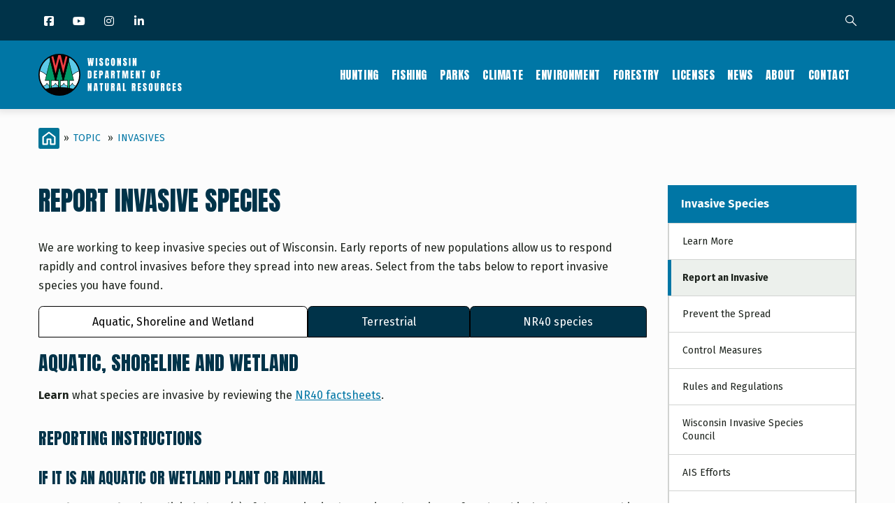

--- FILE ---
content_type: text/html; charset=UTF-8
request_url: https://dnr.wisconsin.gov/topic/Invasives/report
body_size: 24538
content:
<!DOCTYPE html>
<html lang="en" dir="ltr" prefix="content: http://purl.org/rss/1.0/modules/content/  dc: http://purl.org/dc/terms/  foaf: http://xmlns.com/foaf/0.1/  og: http://ogp.me/ns#  rdfs: http://www.w3.org/2000/01/rdf-schema#  schema: http://schema.org/  sioc: http://rdfs.org/sioc/ns#  sioct: http://rdfs.org/sioc/types#  skos: http://www.w3.org/2004/02/skos/core#  xsd: http://www.w3.org/2001/XMLSchema# ">
  <head> 
    <meta charset="utf-8" />
<link rel="canonical" href="https://dnr.wisconsin.gov/topic/Invasives/report" />
<meta name="Generator" content="Drupal 10 (https://www.drupal.org)" />
<meta name="MobileOptimized" content="width" />
<meta name="HandheldFriendly" content="true" />
<meta name="viewport" content="width=device-width, initial-scale=1.0" />
<style>
:root {
    --layout-region-edit-width: min(78rem,100%) !important;
    --layout-region-edit-extended-width: min(86rem,100%) !important;
}
</style>
<script type="text/javascript" src="/themes/custom/gavias_uxima/js/accordion.js"></script>
<script type="text/javascript" src="/themes/custom/gavias_uxima/js/tabber.js"></script>
<script type="text/javascript" src="/themes/custom/gavias_uxima/js/dlTreeView.js"></script>
<script type="text/javascript" src="/themes/custom/gavias_uxima/js/linkDenotation.js?clear"></script>
<script type="text/javascript" src="/themes/custom/gavias_uxima/js/tableSort.js"></script>
<script></script>
<link rel="icon" href="/sites/default/files/DNRCircleFavicon.png" type="image/png" />

    <title>Report invasive species | | Wisconsin DNR</title>
    <link rel="stylesheet" media="all" href="/sites/default/files/css/css_HQICmAvMovCxFFnC95r9AQpTh-UrAxAGlxa5O83D1C4.css?delta=0&amp;language=en&amp;theme=gavias_uxima&amp;include=[base64]" />
<link rel="stylesheet" media="all" href="/sites/default/files/css/css_fBd3Jm7S_27faCS8CdRrxJdwIkY0vR_O5ktA_Kkr9Vc.css?delta=1&amp;language=en&amp;theme=gavias_uxima&amp;include=[base64]" />
<link rel="stylesheet" media="all" href="//fonts.googleapis.com/css?family=Raleway:300,400,600,700,800,900" />
<link rel="stylesheet" media="all" href="//fonts.googleapis.com/css?family=Open+Sans:400,700" />
<link rel="stylesheet" media="all" href="//fonts.googleapis.com/css?family=Playfair+Display:400,400i" />
<link rel="stylesheet" media="all" href="/sites/default/files/css/css_dlufODk3CvA8BWZPBPkHVcUYXfAMdcF-iW39jDiN-eI.css?delta=5&amp;language=en&amp;theme=gavias_uxima&amp;include=[base64]" />


    <script type="application/json" data-drupal-selector="drupal-settings-json">{"path":{"baseUrl":"\/","pathPrefix":"","currentPath":"node\/19166","currentPathIsAdmin":false,"isFront":false,"currentLanguage":"en"},"pluralDelimiter":"\u0003","suppressDeprecationErrors":true,"gtag":{"tagId":"G-EHDMSRCYK1","consentMode":false,"otherIds":["UA-9064896-1"],"events":[],"additionalConfigInfo":[]},"ajaxPageState":{"libraries":"[base64]","theme":"gavias_uxima","theme_token":null},"ajaxTrustedUrl":{"\/search\/google":true},"googleCSE":{"cx":"002309229756371288958:pv5w7rlar9s","language":"en","resultsWidth":0,"domain":"","isDefault":true},"ajax":[],"user":{"uid":0,"permissionsHash":"054ac1a6113fac9ebc5f78b83861cbf8f496c1fb7b953190697d65a86f58bcfe"}}</script>
<script src="/sites/default/files/js/js_KPGVqwSWWD0M14Z5IkLa954NYFs77UMKvy2uqqtESoo.js?scope=header&amp;delta=0&amp;language=en&amp;theme=gavias_uxima&amp;include=eJx1i1EOwjAMQy802uPwWXlbFgWyVmqyabv9qgECIfix7GebsQosDSU7ZU_9IjpSjfwTB5iRW5jqycfuOTOV1ir29_MD_Xstm8yIrKWHXsx3lcwdl8JKaTCKD9vcFU51Rr2_WgdHbvKdA27YDqfzUyo"></script>
<script src="/modules/contrib/google_tag/js/gtag.js?t3a3ra"></script>


    <link rel="stylesheet" href="https://dnr.wisconsin.gov/themes/custom/gavias_uxima/css/custom.css" media="screen" />
    <link rel="stylesheet" href="https://dnr.wisconsin.gov/themes/custom/gavias_uxima/css/update.css" media="screen" />

    

          <style type="text/css">
        @charset "utf-8";@import url('https://fonts.googleapis.com/css?family=Anton&display=swap');@import url('https://fonts.googleapis.com/css?family=Fira+Sans:400,700&display=swap');@import url('https://maxcdn.bootstrapcdn.com/font-awesome/4.6.3/css/font-awesome.min.css');body {font-family: "Fira Sans", sans-serif;color: #1D231D;font-size: 1rem;line-height: 1.6875;}body .body-page{background-color: #fcfcfc; }a {color: #0076A5;}.main-content a, .sidebar a {text-decoration: underline;}.main-content a:hover, .main-content a:active, .sidebar a:hover, .sidebar a:active {color: #003349;}.main-content a:focus, .sidebar a:focus {outline: 1px dotted #1d231d !important;z-index: 3;color: #003349;}h1, h2, h3, h4, h5, h6, .h1, .h2, .h3, .h4, .h5, .h6 {font-family: 'Anton', sans-serif;font-weight: 400;line-height: 1.2;text-transform: uppercase;color: #003349;margin-bottom: 1rem;}#dnr-content-title-wrapper {margin-bottom: 2rem;}#dnr-content-title-wrapper h1#dnr-content-pagetitle {font-size: 2.3125rem;margin-top: 0;margin-bottom: 0;}#dnr-content-title-wrapper h2.dnr-content-subtitle {font-family: 'Fira Sans', sans-serif;font-weight: 400;color: #1d231d;font-size: 1rem;text-transform: uppercase;margin-top: 0.4375rem;margin-bottom: 0;letter-spacing: 0.025em;}h2, .h2 {font-size: 1.75rem;}h3, .h3 {font-size: 1.4375rem;}h4, .h4 {font-size: 1.3125rem;}h5, .h5 {font-size: 1.125rem;}h6, .h6 {font-size: 1rem;font-family: "Fira Sans", sans-serif;font-weight: 700;text-transform: none;}.main-content * + h2, .main-content * + h3, .main-content * + h4, .main-content * + h5, .main-content * + h6 {margin-top: 1.5em;}.main-content ul, .main-content ol, .main-content dl {margin-bottom: 1rem;}.main-content ul ul, .main-content ol ol, .main-content ul ol, .main-content ol ul {margin-bottom: 0px;}.main-content li {margin-bottom: 0.25rem;}blockquote {padding: 1.875rem 0 1.875rem 1.875rem;border-left: 10px solid #d1d3d1;margin-bottom: 1.875rem;}.main-content hr {border-top: 1px solid #D2D3D2;margin-top: 2rem;margin-bottom: 2rem;}.links {font-size: 0.75rem;font-family: 'Fira Sans', sans-serif;padding: 0;margin: 8px 0 0;}.hangingindent {text-indent: -3rem;padding-left: 3rem;}.footnote {font-size: small;margin: 3rem 0;clear: both;}span.highlight {background-color: #ffbe2e;}span.attention {color: #dc2a2a;font-weight: 700;}span.attention a {color: #dc2a2a;text-decoration: underline;}span.attention a:hover, span.attention a:active, span.attention a:focus{color: #dc2a2a;text-decoration: underline;}span.dnr-font-weight-bold {font-weight: 700;}:target::before {content: "";display: block;height: 98px; margin: -98px 0 0; }.dnr-callout-box-default, .dnr-alert-box {position: relative;background-color: #fff;padding: 1.25rem 1.25rem 1rem 2rem;margin-bottom: 2rem;-webkit-border-radius: 4px;border-radius: 4px;}.dnr-callout-box-default {border: 1px solid #0076A5;}.dnr-alert-box {border: 1px solid #E04F39;}.dnr-callout-box-default::before, .dnr-alert-box::before {content: "";height: 100%;left: 0;position: absolute;top: 0;width: 0.75rem;}.dnr-callout-box-default::before {background-color: #0076A5;}.dnr-alert-box::before {background-color: #E04F39;}.dnr-alert-box :last-child, .dnr-callout-box-default :last-child {margin-bottom: 0;}.button, .btn, a.btn, .btn-white, .btn-theme, .btn-theme-second, .more-link a, .btn-theme-submit, input[type=button] {background: #0076A5;color: #fff;font-size: 1rem;font-weight: 700;border-radius: 0.25rem;-webkit-box-shadow: none;box-shadow: none;text-decoration: none;text-align: center;border: 0;-webkit-appearance: none;-moz-appearance: none;appearance: none;font-family: 'Fira Sans', sans-serif;border-width: 2px;border-style: solid;border-color: transparent;}.button:hover, .button:focus, .button:active, .button.active, .btn:hover, .btn:focus, .btn:active, .btn.active, .btn-white:hover, .btn-white:focus, .btn-white:active, .btn-white.active, .btn-theme:hover, .btn-theme:focus, .btn-theme:active, .btn-theme.active, .btn-theme-second:hover, .btn-theme-second:focus, .btn-theme-second:active, .btn-theme-second.active, .more-link a:hover, .more-link a:focus, .more-link a:active, .more-link a.active, .btn-theme-submit:hover, .btn-theme-submit:focus, .btn-theme-submit:active, .btn-theme-submit.active {background: #003349;}a.dnr-btn-cta {margin-right: 0.5rem;margin-bottom: 1rem;width: 100%;}a.btn:hover, a.dnr-btn-cta:hover, a.dnr-btn-cta-hover, input[type=button]:hover {background: #003349;color: #fff;text-decoration: none;} a.btn:focus, a.dnr-btn-cta:focus, a.dnr-btn-cta-focus, input[type=button]:focus {-webkit-box-shadow: 0 0 0 0.2rem #F3DD6D;box-shadow: 0 0 0 0.2rem #F3DD6D;outline: none !important;color: #fff;background: #003349;}a.btn:active, a.dnr-btn-cta:active, .dnr-btn-cta.dnr-btn-cta-active, input[type=button]:active {background: #003349;color: #fff;text-decoration: none;}a.dnr-btn-outline {background-color: transparent;border-color: #0076a5;color: #0076a5;text-decoration: none;}a.dnr-btn-outline:hover, a.dnr-btn-outline:focus, a.dnr-btn-outline:active {background-color: transparent;border-color: #003349;color: #003349;}form .btn {line-height: 1.8; }@media (min-width: 768px) {a.dnr-btn-cta {width: auto;margin-bottom: 0;}}.dnr-hidden-element {position: absolute !important;height: 1px;width: 1px;overflow: hidden;clip: rect(1px 1px 1px 1px);}.no_mobile {display: block;}.mobile_only {display: none;}@media only screen and (max-width: 767px) {.no_mobile {display: none;}.mobile_only {display: block;}}.gva-search-region .search-content form.search-block-form {padding-right: 90px;}.gva-search-region .search-content form.search-block-form input#edit-keys {border: 1px solid #D1D3D1;border-radius: 0px;border-right: none;}.gva-search-region .search-content form.search-block-form input[id*="edit-submit"] {background: #0076A5;font-weight: 700;-webkit-border-radius: 0 3px 3px 0;border-radius: 0 3px 3px 0;}.dnr-search-results h2 {display: none;}div#block-searchform div {display: block;}form.google-cse .form-wrapper, .dnr-topic-sort form, .dnr-term-grid form {display: flex;}form.google-cse .form-item label, .dnr-topic-sort form label, form.google-cse .search-help-link, .dnr-term-grid form label {display: none;position: absolute;left: -999em;}form.google-cse input[type="search"], .dnr-topic-sort form input[type="text"], .dnr-term-grid form select {padding: 5px;height: 35px;margin-top: 0px;border: 1px solid #d1d3d1;border-right: none;border-radius: 0 !important;-webkit-box-shadow: none !important;box-shadow: none !important;float: left;width: 100%;}form.google-cse input[type="search"], .dnr-topic-sort form input[type="text"] {-webkit-appearance: none;-moz-appearance: none;appearance: none;}form.google-cse input[type="submit"], .dnr-topic-sort form input[type="submit"], .dnr-term-grid form input {font-size: 14px;padding: 0 5px;width: 90px;height: 35px;line-height: 35px;-webkit-border-radius: 0 3px 3px 0;border-radius: 0 3px 3px 0;}@media only screen and (min-width: 768px) {.gva-search-region .search-content {width: 480px;}}.dnr-responsive-table-wrapper {overflow-x: auto;}table.dnr-table {font-size: 0.875rem;}table.dnr-table caption {color: #1d231d;font-size: 0.8125rem;line-height: 1.5625rem;padding-top: 12px;padding-bottom: 12px;text-align: left;caption-side: bottom;}table.dnr-table > thead > tr > th {border-color: #D2D3D2;border-width: 1px 1px 1px 0;border-style: solid;border-top: 1px solid #d1d3d1;border-bottom: 2px solid #d1d3d1;vertical-align: bottom;background-color: #003349;color: #fff;}table.dnr-table > tbody > tr > td {border-color: #D2D3D2;border-width: 1px 1px 1px 0;border-style: solid;border-top: 1px solid #d1d3d1;vertical-align: top;color: #1d231d;}table.dnr-table th.center, table.dnr-table td.center{text-align: center;}table.dnr-table.table-striped tr:nth-of-type(odd) {background-color: #E8E9E8;}table.dnr-table.table-striped a, table.dnr-table.table-striped a:hover, table.dnr-table.table-striped a:focus, table.dnr-table.table-striped a:active {color: #1d231d;}table th.subgroup, table.dnr-table > thead > tr > th.subgroup {background-color: #A6B8C1;color: #003349;font-weight: bold;}table.greysuitsyou, table.greysuitsyou td {font-size: 0.875rem;}table.greysuitsyou > thead > tr > th {border-color: #D2D3D2;border-width: 1px 1px 1px 0;border-style: solid;border-top: 1px solid #d1d3d1;border-bottom: 2px solid #d1d3d1;vertical-align: bottom;background-color: #003349;color: #fff;}table.greysuitsyou th, table.greysuitsyou th {padding: 0.3rem;}table.greysuitsyou > tbody > tr > td {border-color: #d1d3d1;border-width: 1px 1px 1px 0;border-style: solid;border-top: 1px solid #d1d3d1;vertical-align: top;color: #212721;padding: 0.3125rem 0.625rem;}table.greysuitsyou caption {color: #1d231d;font-size: 0.8125rem;line-height: 1.5625rem;padding-top: 12px;padding-bottom: 12px;text-align: left;caption-side: bottom;}table.sortable th.enable-sort > a {color: #fff;}table.sortable th.enable-sort > a:hover, table.sortable th.enable-sort > a:focus, table.sortable th.enable-sort > a:active{color: #fff;}table td.w10, table th.w10 {width: 10%;}table td.w15, table th.w15 {width: 15%;}table td.w20, table th.w20 {width: 20%;}table td.w25, table th.w25 {width: 25%;}table td.w30, table th.w30 {width: 30%;}table td.w40, table th.w40 {width: 40%;}table td.w50, table th.w50 {width: 50%;}table td.w60, table th.w60 {width: 60%;}table td.w70, table th.w70 {width: 70%;}table td.w80, table th.w80 {width: 80%;}table td.w90, table th.w90 {width: 90%;}table td.w100, table th.w100 {width: 100%;}ul.icons {list-style-type: none;padding-left: 0px;}ul.icons li {padding-left: 30px;position: relative;}ul.icons li li {padding-left: 0px;}ul.icons li::before {font-family: 'FontAwesome';font-weight: 900;display: inline-block;font-style: normal;font-variant: normal;text-rendering: auto;-webkit-font-smoothing: antialiased; color: #003349;position: absolute;top: 0;left: 0;}ul.icons li.gdenvelope1::before { content:'\f0e0';color: #E04F39;}ul.icons li.viewer::before {content:'\f03d';}ul.icons li.speaker::before {content:'\f028';}ul.icons li.flickr::before, ul.icons li.youtube::before {font-family: "Font Awesome 5 Brands";font-weight: 400;}ul.icons li.flickr::before {content:'\f16e';}ul.icons li.youtube::before {content:'\f167';}ul.icons li.picture::before {content:'\f03e';}ul.icons li.soundwaves::before {content:'\f130';}ul.icons li.download::before {content:'\f019';}ul.icons li.chat::before {content:'\f086';}ol.upperalpha {list-style-type: upper-alpha;}ol.loweralpha {list-style-type: lower-alpha;}ol.upperroman {list-style-type: upper-roman;}ol.lowerroman {list-style-type: lower-roman;}div.ifloatright-no-padding, div.ifloatleft-no-padding, .align-right, .align-left, div.ifloatright, div.ifloatleft{float: none;}div.dnr-ifloat-60 {width: 60px;}div.dnr-ifloat-133 {width: 133px;}div.dnr-ifloat-278 {width: 278px;}div.dnr-img {border: none;}.align-right, .align-left {margin: 0;}.align-center {text-align: center;margin: 3rem 0;}.dnr-img {font-size: 0.8125rem;}.dnr-img img.dnr-img-border {border: 1px solid #d1d3d1;}.dnr-img.dnr-iwrap-568 {width: 100%;margin: 3rem auto;}.dnr-img.dnr-iwrap-870 {margin: 3rem 0;}.dnr-img .dnr-img-caption, .dnr-img .dnr-img-credit, figure figcaption {color: #1d231d;font-size: 0.8125rem;}.dnr-img .dnr-img-caption, figure figcaption {margin-top: 1rem;padding-top: 0.4rem;border-top: 1px solid #d1d3d1;text-align: left;}.dnr-img .dnr-img-caption, .dnr-img .dnr-img-credit {display: block;}.dnr-img .dnr-img-credit {font-style: italic;}@media only screen and (min-width: 768px) {div.ifloatright-no-padding {float: right;}div.ifloatleft-no-padding {float: left;}.align-right {margin: 0 0 1rem 2rem;float: right;}.align-left {margin: 0 2rem 1rem 0;float: left;}div.ifloatright {float: right;margin: 0 0 1rem 2rem;}div.ifloatleft {float: left;margin: 0 2rem 1rem 0;}div.ifloatleft .align-left, div.ifloatright .align-right {margin: 0;} .dnr-img.dnr-iwrap-568 {width: 568px;}}.dnr-video-feature {padding: 5rem 0;margin-bottom: calc(3rem - 12px);background-color: #B9D9EB;}.dnr-video-feature .dnr-video-feature-content {text-align: center;padding: 0 1rem;}.dnr-video-feature .dnr-video-feature-content iframe {max-width: 800px;}@media (max-width: 768px) {iframe {margin: 0px;padding: 0;float: none;width: 100%;}}.dnr-homepage-video {background-color: #B9D9EB;}.js .dropbutton-multiple .dropbutton-widget {width: 160px;background-color: #0092BD;border: 1px solid #000000;box-shadow: 0 10px 30px 0 rgba(0,0,0,0.15);text-transform: uppercase;-webkit-border-radius: 3px;font-size: 13px;font-weight: 800;font-family: "Raleway",sans-serif;}.js .dropbutton-multiple .dropbutton-widget ul li a {color: #FFFFFF;}.js .dropbutton-multiple .dropbutton-widget ul li:hover {background-color: #003349;}.js .dropbutton-multiple .dropbutton-widget ul li a:hover {color: #B9D9EB;}.js .dropbutton li, .js .dropbutton a {margin-right: 4px;padding-left: 4px;}#block-gavias-uxima-local-actions nav li {list-style: none;}.GroupNodesTable table {margin-top: 1rem;}#views-exposed-form-group-nodes-page-1 div {display: inline;}.field__label {font-weight: bold;padding-top: 5px;}#edit-field-taxonomy-category .js-form-item {float: left;padding: 10px;}.node-preview-container {background-color: #F6BE00;padding: 19px 10px;}form.node-preview-form-select {font-size: small;}form.node-preview-form-select a {color: #fff;margin-right: 1rem;font-size: small;font-weight: bold;font-family: "Source Sans Pro","Lucida Grande",Verdana,sans-serif;padding: 8px 12px;background-color: #0f0f0f;border-radius: 0.25rem;}.node-preview-form-select a::before {content: '\f359';font-style: normal;font-variant: normal;text-rendering: auto;-webkit-font-smoothing: antialiased;font-family: 'FontAwesome';margin-right: 4px;display: inline-block;color: #bebebe;}.node-preview-form-select a:hover, .node-preview-form-select a:focus, .node-preview-form-select a:active {text-decoration: underline;}form.node-preview-form-select label {color: #1d231d;font-family: "Fira Sans", sans-serif;}.drupal-tabs .is-active a {color: #0076a5;}.nav-tabs > li > a:hover, .nav-tabs > li > a:focus, .nav-tabs > li > a:active {color: #0076a5;}header.header-default {border-bottom: none;}.topbar {background-color:#003349;}.topbar .topbar-content-inner {padding-right: 55px; }.topbar .topbar-content-inner .gva-search-region form .form-item label {color: #fff; }.messages__wrapper {margin-bottom: 3rem;color: #1D231D; }.sticky-wrapper {margin-top: -1px;}.header-main {margin-top: -1px;background: #0076A5 !important;}header.header-default .stuck {background: #0076A5;}header.header-default .header-main-inner .branding {width: 205px; }header .site-branding-logo {padding: 0px;height: 60px;width: 100%;margin: 19px 0 10px;position: relative;}header .site-branding-logo::after {content: "";position: absolute;top: 0;left: 0;height: 60px;width: 100%;background-image: url(/sites/default/files/dnr-circle-logo-no-text-heavy-border.png); background-image: linear-gradient(transparent, transparent),url(/sites/default/files/icons/dnr-circle-logo-txt.svg); background-repeat: no-repeat;background-size: contain;}header .site-branding-logo img.logo-site {max-height: 60px;display: none !important;}header.header-default .header-main-inner .header-inner {padding-left: 205px; }.layout--onecol .layout__region {width: 100%;clear: both;}@media (min-width: 992px) {.navigation .gva_menu li a {color: #fff !important;font-family: 'Anton', sans-serif;font-weight: 400;font-size: 1rem;padding: 41px 9px;line-height: 1;transition: none;}.navigation .gva_menu li a::after, .navigation .gva_menu > li.menu-item--active-trail > a::after {content: "";height: 2px;background: transparent;left: 0;right: 0;margin: 0 8px;bottom: 32px;transition: all 0.3s;position: absolute;} .navigation .gva_menu li a:hover::after, .navigation .gva_menu li a:active::after, .navigation .gva_menu li a:focus::after, .navigation .gva_menu > li.menu-item--active-trail > a::after {background: #fff;}.navigation .gva_menu li a:hover {color: #fff !important;}.navigation .gva_menu > li.menu-item--active-trail > a {color:#fff !important;}}.quick-side-icon {box-shadow: none;}.quick-side-icon .icon a {font-size: 20px;line-height: 34px;color: #ffffff;}.quick-side-icon .icon a:hover {font-size: 20px;line-height: 34px;color: #0076A5;}.view-content-wrap {width:100%;}.block .block-title:after {background: transparent !important;} @media (max-width: 991.98px) {.gva-offcanvas-mobile { background: #fff; }.main-menu .area-main-menu .area-inner .block { padding: 0;}.gva-offcanvas-mobile .gva-navigation .gva_menu { padding: 0; }.gva-offcanvas-mobile .gva-navigation .gva_menu > li { margin-bottom: 0px !important; padding-bottom: 0px !important; padding-top: 0px !important; border-bottom: 1px solid #d2d3d2; } .gva-offcanvas-mobile .gva-navigation .gva_menu > li > a {color: #003349 !important;font-family: 'Anton', sans-serif;font-weight: 400;font-size: 1.25rem;padding: 8px 20px !important; }.gva-offcanvas-mobile .gva-navigation .gva_menu > li > a:hover { color: #0076A5 !important;}.gva-offcanvas-mobile .close-offcanvas { color: #003349;border-bottom: 1px solid #d2d3d2; padding: 8px 0;} .gva-offcanvas-mobile .close-offcanvas:hover {color: #0076A5;}}.menu-bar span {background-color: #fff;}.main-menu .area-main-menu .area-inner .block .block-title {color: #fff; }.topbar i {color: #fff;}.topbar i:hover {color: #fff;}.topbar .topbar-content-inner .gva-search-region {right: 15px;}.moderation-dashboard h5 {font-family: 'Fira Sans', sans-serif;font-weight: 700;font-size: 100%;line-height: 1.2;margin-top: 0.75rem;}.moderation-dashboard .moderation-dashboard-block > h2 {font-family: 'Anton', sans-serif;color: #fff;font-size: 1rem;background: #0076A5;border-bottom: none;letter-spacing: 0.6px;}ul.inline.socials > li {margin-left: 0px;}ul.inline.socials > li:not(:first-child) {margin-left: 10px;}.socials a i, .socials a i.fa-linkedin, .socials a i.fa-facebook, .socials a i.fa-instagram, .socials a i.fa-twitter, .socials a i.fa-youtube {background: none;}.socials a i { font-size: 16px; width: 20px;}@media (min-width: 992px) {.socials a i {width: 30px;}}#footer ul.socials {list-style: none !important;padding-left: 0;}.social-box{text-align: center !important;}ul.social-landing{list-style-type: none;padding-left: 0;margin-bottom: 0;display: flex;flex-wrap: wrap;justify-content: center;}ul.social-landing > li {flex: 0 0 auto;margin: 0 1rem 1rem 0 !important;}ul.social-landing > li a {-webkit-border-radius: 50%;border-radius: 50%;background-color: #0076A5;display: block;}ul.social-landing > li a:hover, ul.social-landing > li a:active, ul.social-landing > li a:focus{background-color: #003349;opacity: 1;}ul.social-landing > li a i {font-size: 3rem;width: 6rem;height: 6rem;line-height: 6rem;margin: 0;}.breadcrumb-content-inner .gva-breadcrumb-content .gva-block-breadcrumb {margin-bottom: 2.75rem;}.breadcrumb-content-inner .gva-breadcrumb-content .gva-block-breadcrumb .breadcrumb-style {padding: 0px;margin-bottom: 0px;position: relative;background-image: none !important;background-color: #fcfcfc !important;}.breadcrumb-content-inner .gva-breadcrumb-content .page-title {position: absolute !important;overflow: hidden;clip: rect(1px,1px,1px,1px);width: 1px;height: 1px;word-wrap: normal;}.breadcrumb-content-inner {margin-bottom: 0px;text-align: left;}nav.breadcrumb ol > li span {padding: 0 6px;color: #1d231d;}.breadcrumb-content-inner .gva-breadcrumb-content .breadcrumb-links nav.breadcrumb li {text-transform: uppercase;line-height: 30px;}.breadcrumb-content-inner .gva-breadcrumb-content .breadcrumb-links nav.breadcrumb li a {color: #0076A5;}.breadcrumb-content-inner .gva-breadcrumb-content .breadcrumb-links nav.breadcrumb li a:hover {color: #003349;}.breadcrumb-content-inner {margin-top: 1.6875rem;}.breadcrumb li:first-child a {background-image: url(/sites/default/files/icons/dnr-breadcrumb-home-icon.svg);background-position: center center;background-repeat: no-repeat;background-size: 100%;display: block;width: 30px;height: 30px;float: left;}.dnr-section-spacer {height: 20px;}.dnr-block-clear {clear: both;}.dnr-alert {display: -webkit-flex;display: flex;-webkit-flex-direction: column;-moz-flex-direction: column;flex-direction: column;}.dnr-alert-main, .dnr-alert-sidebar {-webkit-border-radius: .25rem;-moz-border-radius: .25rem;border-radius: .25rem;}.sidebar-right .dnr-alert-sidebar {margin-bottom: 0;-webkit-flex-direction: column;-moz-flex-direction: column;flex-direction: column;}.sidebar-right .dnr-alert-sidebar .dnr-alert-icon {padding: 1rem;}.dnr-alert-sidebar, .dnr-alert-main {margin-bottom: 3rem;}@media only screen and (min-width: 576px) {.dnr-alert-main, .dnr-alert-home, .dnr-alert-sidebar {-webkit-flex-direction: row;-moz-flex-direction: row;flex-direction: row;}.dnr-alert-main .dnr-alert-icon, .dnr-alert-home .dnr-alert-icon, .dnr-alert-sidebar .dnr-alert-icon {padding: 2rem;}}.dnr-alert-content {flex: 0 1 auto;padding: 1rem;font-size: 0.875rem;color: #1d231d;float: left;}.dnr-alert .dnr-alert-content a {color: #1d231d;}.dnr-alert .dnr-alert-content a:hover, .dnr-alert .dnr-alert-content a:focus, .dnr-alert .dnr-alert-content a:active {color: #1d231d;}.dnr-alert .dnr-alert-title {font-family: 'Fira Sans', sans-serif;text-transform: none;font-weight: 700;font-size: 1rem;color: #1d231d;margin-bottom: 0;letter-spacing: 0;line-height: 1.6875;}.dnr-alert .dnr-alert-text :last-child {margin-bottom: 0px;}.dnr-alert hr {margin-top: 1rem;margin-bottom: 1rem;}.dnr-alert-icon {flex: 0 0 auto;padding: 1rem;display: -webkit-flex;display: flex;-webkit-align-items: center;align-items: center;-webkit-justify-content: center;-moz-justify-content: center;justify-content: center;float: left;}.dnr-alert-urgent {border: 1px solid #e15038;background-color: #EC9588;}.dnr-alert-urgent hr {border-top: 1px solid #e15038;}.dnr-alert-urgent .dnr-alert-icon {background-color: #e15038;}.dnr-alert-important {border: 1px solid #FF9E1B;background-color: #FFC576;}.dnr-alert-important hr {border-top: 1px solid #FF9E1B;}.dnr-alert-important .dnr-alert-icon {background-color: #FF9E1B;}.dnr-alert-normal {background-color: #FAD866;border: 1px solid #F6BE00;}.dnr-alert-normal hr {border-top: 1px solid #FAD866;}.dnr-alert-normal .dnr-alert-icon {background-color: #F6BE00;}.alert-info {color: #1d231d;background-color: #B9D9EB;border-color: #0076A5;}.field--name-field-topic-contact header {display: none;}.dnr-contact-container header {display: none;}div#dnr-event-location-display header {display: none;}.node--type-topic-contact header {display: none;}#block-views-block-group-name-block-1, #block-views-block-group-name-landing-block-1 {margin-bottom: 0px;}#block-views-block-group-related-links-block-1, #block-views-block-page-related-links-block-1 {margin-top: 30px;}.dnr-sidebar-topicname h2 {font-family: 'Fira Sans', sans-serif;line-height: 1.4;font-size: 1rem;font-weight: bold;margin-bottom: 0px;margin-top: 0px;text-transform: none;border-bottom: 1px solid #d1d3d1;}.dnr-sidebar-topicname h2 a {color: #fff;text-decoration: none;padding: 1rem 3.0625rem 1rem 1.1875rem;display: block;position: relative;background-color: #0076A5;}.dnr-sidebar-topicname h2 a:hover, .dnr-sidebar-topicname h2 a:active, .dnr-sidebar-topicname h2 a:focus {color: #fff;background-color: #003349;text-decoration: none;}.sidebar .block-menu ul {border-left-width: 2px;border-right-width: 2px;border-bottom-width: 2px;border-top-width: 0px;border-style: solid;border-color: #d1d3d1;background-color: #fff;line-height: 1.4;}.sidebar .block-menu ul li {margin: 0px !important;float: none;display: block;}.sidebar .block-menu ul li:not(:last-child) {border-bottom: 1px solid #d1d3d1 !important;}.sidebar .block-menu ul li a {padding: 1rem 3.0625rem 1rem 1.1875rem;font-size: 0.875rem; color: #1d231d;font-weight: normal;text-transform: none;border: none; position: relative;overflow: visible;text-decoration: none;}.sidebar .block-menu ul li a:before, .sidebar .block-menu ul li.menu-item--active-trail > a:before {content: "";position: absolute;top: 0;bottom: 0;height: 100%;width: 5px;left: -2px;background-color: transparent;transition: all 0.35s;}.sidebar .block-menu ul li a:hover:before, .sidebar .block-menu ul li a:focus:before, .sidebar .block-menu ul li a:active:before, .sidebar .block-menu ul li.menu-item--active-trail > a:before {background-color: #0076A5;}.sidebar .block-menu ul li a:hover, .sidebar .block-menu ul li a:focus, .sidebar .block-menu ul li a:active {color: #1d231d;background-color: #ecf0ec;}.sidebar .block-menu ul li.menu-item--active-trail > a {color: #1d231d !important;background-color: #ecf0ec;font-weight: bold;}.dnr-related-links-sidebar, .dnr-more-resources {border: 2px solid #d1d3d1;background-color: #fff;line-height: 1.4;}.dnr-related-links-sidebar h2, .dnr-more-resources h2 {font-family: 'Fira Sans', sans-serif;font-size: 1rem;font-weight: bold;color: #1D231D;line-height: 1.125;margin-bottom: 0px;text-transform: none;padding: 1rem 1.1875rem;background-color: #ecf0ec;border-bottom: 1px solid #d1d3d1;letter-spacing: 0;}.dnr-related-links-sidebar .view-content-wrap, .dnr-more-resources .item .field {padding: 16px 12px 16px 19px;}.dnr-related-links-sidebar .item, .dnr-more-resources .field__item {border-bottom: 1px solid #d1d3d1;padding: 0.6rem 0;position: relative;}.dnr-related-links-sidebar .item:first-child, .dnr-more-resources .field__item:first-child {padding-top: 0;}.dnr-related-links-sidebar .item:last-child, .dnr-more-resources .field__item:last-child {border-bottom: 0;padding-bottom: 0;}.dnr-related-links-sidebar .item a, .dnr-more-resources .item a {font-size: 0.875rem;text-decoration: none;}.views-field-field-content-page-related-links header {display: none;}nav.dnr-sidebar-property-menu ul li:first-child a {background: #0076A5;color: #fff;font-weight: 700;margin: 0 -2px;padding: 16px 49px 16px 19px;font-size: 1rem;line-height: 1.125;}nav.dnr-sidebar-property-menu ul li:first-child a:hover, nav.dnr-sidebar-property-menu ul li:first-child a:active, nav.dnr-sidebar-property-menu ul li:first-child a:focus {background-color: #003349;color: #fff;}nav.dnr-sidebar-property-menu ul li:first-child a:before {width: 0px; }.dnr-hero {position: relative;min-height: 300px;background: no-repeat 50% 50%;background-size: cover;min-width: 100%;margin-bottom: 3rem;background-color: #212721;}@media only screen and (min-width: 768px) {.dnr-hero {min-height: 470px;}}.dnr-hero .dnr-hero-content {position: absolute;top: 50%;transform: translateY(-50%);text-align: center;width: 100%;padding: 0 15px;}@media only screen and (min-width: 768px) {.dnr-hero .dnr-hero-content {padding: 0 40px;}}.dnr-hero .dnr-hero-content h1 {font-size: 2rem;margin-bottom: 0;line-height: 1.2;overflow: hidden;text-shadow: 2px 1px 6px rgba(0,0,0,0.8);color: #fff;}.dnr-hero .dnr-hero-content .dnr-hero-subtitle {font-size: 1rem;line-height: 1.4;margin-bottom: 0; overflow: hidden;text-shadow: 1px 1px 3px rgba(0,0,0,0.8);color: #fff;margin-top: 0.5rem;letter-spacing: 0.05em;}@media only screen and (min-width: 576px) {.dnr-hero .dnr-hero-content h1 {font-size: 3rem;}}@media only screen and (min-width: 768px) {.dnr-hero .dnr-hero-content h1 {font-size: 4rem;}.dnr-hero .dnr-hero-content .dnr-hero-subtitle {font-size: 1.2rem;}}@media only screen and (min-width: 992px) {.dnr-hero .dnr-hero-content h1 {font-size: 5rem;}}.dnr-topic-intro-wrapper {margin: 0 0 calc(3rem - 0.75rem);padding: 1rem 0 0 0;border-top: 1px solid #d2d3d2;border-bottom: 1px solid #d2d3d2;}.dnr-topic-intro {max-width: 1170px;padding-left: 1.25rem;padding-right: 1.25rem;}.dnr-topic-intro p {font-size: 1rem;line-height: 1.75;color: #1D231D;font-weight: 400;margin-bottom: 1rem;}@media only screen and (min-width: 768px) { .dnr-topic-intro p {font-size: 1.125rem;}}.dnr-promo-section {display: -webkit-box;display: -ms-flexbox;display: flex;-webkit-box-orient: horizontal;-webkit-box-direction: normal;-ms-flex-direction: row;flex-direction: row;-ms-flex-wrap: wrap;flex-wrap: wrap;-webkit-box-pack: start;-ms-flex-pack: start;justify-content: flex-start;-webkit-box-align: stretch;-ms-flex-align: stretch;align-items: stretch;margin-left: -12px;margin-right: -12px;}.dnr-promo-hero-wrapper, .dnr-promo-sm-wrapper, .dnr-promo-special-wrapper {width: 100%;padding-left: 12px;padding-right: 12px;min-height: 1px;position: relative;margin: 12px 0;}.dnr-promo {height: 100%;position: relative;-webkit-box-shadow: 0 2px 6px 0 rgba(0,0,0,.15);box-shadow: 0 2px 6px 0 rgba(0,0,0,.15);overflow: hidden;}.dnr-promo:hover .dnr-promo-back-img {-webkit-transform: scale(1.05);-ms-transform: scale(1.05);transform: scale(1.05);}.dnr-promo-back-img {background-repeat: no-repeat;background-position: center;background-size: cover;-webkit-transition: -webkit-transform .2s ease-in-out;transition: -webkit-transform .2s ease-in-out;-o-transition: transform .2s ease-in-out;transition: transform .2s ease-in-out;transition: transform .2s ease-in-out, -webkit-transform .2s ease-in-out;}.dnr-promo-body {padding: 20px;-webkit-box-flex: 1;-ms-flex-positive: 1;flex-grow: 1;display: -webkit-box;display: -ms-flexbox;display: flex;-webkit-box-orient: vertical;-webkit-box-direction: normal;-ms-flex-direction: column;flex-direction: column;overflow: hidden;position: relative;z-index: 2;}.dnr-promo-info {-webkit-box-flex: 1;-ms-flex-positive: 1;flex-grow: 1;}.dnr-promo-title, .dnr-promo-horz-title {font-size: 1.2rem;margin-bottom: 0.5rem;}.dnr-promo-standfirst, .dnr-promo-horz-standfirst {font-size: 0.875rem;line-height: 1.6;}.dnr-promo .dnr-promo-footer-cta {font-size: 0.75rem;font-weight: 700;text-transform: uppercase;border-bottom: 2px solid #0076A5;}.dnr-promo .dnr-promo-footer-arrow {background-position: center center;background-repeat: no-repeat;background-size: 60%;background-color: transparent;border-radius: 100%;bottom: 15px;right: 15px;position: absolute;background-image: url(/sites/default/files/icons/dnr-icon-arrow-blue.svg);border-width: 2px;border-style: solid;border-color: #003349;height: 28px;width: 28px;}a.dnr-promo-link {position: absolute;top: 0;left: 0;z-index: 3;display: block;width: 100%;height: 100%;}a.dnr-promo-link:focus {background-color: transparent;outline: none !important;}.dnr-promo-sm, .dnr-promo-special {display: -webkit-box;display: -ms-flexbox;display: flex;-webkit-box-orient: vertical;-webkit-box-direction: normal;-ms-flex-direction: column;flex-direction: column;-webkit-box-align: stretch;-ms-flex-align: stretch;align-items: stretch;background-color: #fff;border: 1px solid #d2d3d2;}.dnr-promo-sm .dnr-promo-back-img, .dnr-promo-special .dnr-promo-back-img {width: 100%;position: relative;background-color: transparent !important;}.dnr-promo-sm .dnr-promo-back-img {height: 170px;}.dnr-promo-special .dnr-promo-back-img {height: 220px;}.dnr-promo-sm .dnr-promo-body, .dnr-promo-special .dnr-promo-body {background-color: #fff;}.dnr-promo-sm .dnr-promo-footer {margin-top: 1rem;}.dnr-promo-hero {min-height: 300px;background-color: #1d231d;}.dnr-promo-hero .dnr-promo-back-img {width: 100%;position: absolute;top: 0;left: 0;bottom: 0;right: 0;}.dnr-promo-hero .dnr-promo-body {position: absolute;bottom: 0;left: 0;right: 0;}.dnr-promo-hero .dnr-promo-title {font-size: 2rem;color: #fff;text-shadow: 2px 1px 6px rgba(0,0,0,0.8);line-height: 1.4;}.dnr-promo-hero .dnr-promo-standfirst {display: none !important;}.dnr-promo-hero .dnr-promo-footer-cta {color: #fff;border-bottom: 2px solid #fff;}.dnr-promo-hero .dnr-promo-footer-arrow {background-image: url(/sites/default/files/icons/dnr-icon-arrow.svg);border-color: #fff;height: 35px;width: 35px;}.dnr-promo-horz-margin {margin-bottom: 3rem;}.dnr-promo-horz {overflow: hidden;padding-bottom: 24px;height: 100%;position: relative;border-bottom: 1px solid #D2D3D2;}.dnr-promo-horz:hover .dnr-promo-horz-img img {-webkit-transform: scale(1.05);-ms-transform: scale(1.05);transform: scale(1.05);}.dnr-promo-horz-img {overflow: hidden;}.dnr-promo-horz-img img {height: auto;width: 100%;-webkit-transition: -webkit-transform .2s ease-in-out;transition: -webkit-transform .2s ease-in-out;-o-transition: transform .2s ease-in-out;transition: transform .2s ease-in-out;transition: transform .2s ease-in-out, -webkit-transform .2s ease-in-out;}.dnr-promo-subtopic .dnr-promo-hero-wrapper, .dnr-promo-subtopic .dnr-promo-sm .dnr-promo-standfirst, .dnr-promo-subtopic .dnr-promo-sm .dnr-promo-footer { display: none !important; }.dnr-promo-subtopic .dnr-promo-sm .dnr-promo-title {margin-bottom: 0px; }@media only screen and (min-width: 768px) {.dnr-promo-hero-wrapper {-webkit-box-flex: 0;-ms-flex: 0 0 66.666%;flex: 0 0 66.666%;max-width: 66.666%;}.dnr-promo-sm-wrapper {-webkit-box-flex: 0;-ms-flex: 0 0 33.3333%;flex: 0 0 33.333%; max-width: 33.333%;}.dnr-promo-special-wrapper, .dnr-promo-subtopic .dnr-promo-sm-wrapper {-webkit-box-flex: 0;-ms-flex: 0 0 50%;flex: 0 0 50%; max-width: 50%;}.dnr-promo-sm .dnr-promo-footer {margin-top: 0;}.dnr-promo-sm, .dnr-promo-hero {min-height: 409px;}.dnr-promo-hero .dnr-promo-title {font-size: 3.6rem;line-height: 1.2;}.dnr-promo-subtopic .dnr-promo-sm {min-height: 1px;}}@media only screen and (min-width: 992px) {.dnr-promo-hero-wrapper {-webkit-box-flex: 0;-ms-flex: 0 0 50%;flex: 0 0 50%;max-width: 50%;}.dnr-promo-sm-wrapper {-webkit-box-flex: 0;-ms-flex: 0 0 25%;flex: 0 0 25%;max-width: 25%;}.dnr-promo-special-wrapper, .dnr-promo-subtopic .dnr-promo-sm-wrapper {-webkit-box-flex: 0;-ms-flex: 0 0 33.333%;flex: 0 0 33.333%;max-width: 33.333%; }}.dnr-quote {max-width: 600px;margin: 0 auto;padding: 2rem;background-color: #003349;border: none!important;}.dnr-quote .content p {font-size: 1.3rem;color: #fff;text-transform: uppercase;font-family: "Anton", sans-serif;line-height: 1.6;margin-bottom: 0;letter-spacing: 0.6px;}.dnr-quote .dnr-quote-author {display: block;font-size: 0.9rem;margin-top: 2rem;text-align: right;}@media only screen and (min-width: 992px) {.dnr-quote {padding: 3.75rem;}.dnr-quote .content p {font-size: 1.625rem;}}.dnr-quote .icon {display: none!important;}.dnr-accordion {margin-bottom: 3rem;}.dnr-accordion.ui-accordion .ui-widget {font-family: 'Fira Sans', sans-serif;}.dnr-accordion.ui-accordion .ui-accordion-header {font-family: 'Fira Sans', sans-serif;background-color: #003349;color: #fff;border: none;padding: 16px 49px 16px 19px;font-size: 1rem;line-height: 1.6;font-weight: 700;position: relative;}.dnr-accordion.ui-accordion .ui-accordion-header.ui-state-active, .dnr-accordion.ui-accordion .ui-accordion-header.ui-state-hover {background-color: #0076A5;}.dnr-accordion.ui-accordion .ui-accordion-header.ui-state-focus {outline: none;}.dnr-accordion.ui-accordion .ui-accordion-header::after {content: ' ';font-family: 'FontAwesome';position: absolute;right: 19px;transform: translateY(-50%);top: 50%;display: inline-block;font-style: normal;font-variant: normal;text-rendering: auto;-webkit-font-smoothing: antialiased;font-weight: 400;}.dnr-accordion.ui-accordion .ui-accordion-header-collapsed::after {content: '\f067';}.dnr-accordion.ui-accordion .ui-accordion-header-active::after {content: '\f068';}.dnr-accordion.ui-accordion .ui-widget-content {padding: 10px;height: auto !important;border-top: none;border-left: 2px solid #d2d3d2;border-right: 2px solid #d2d3d2;border-bottom: 2px solid #d2d3d2; border-bottom-right-radius: 0px;border-bottom-left-radius: 0px;margin: 0px;}.dnr-accordion.ui-accordion > .dnr-grouped-content-item {margin-bottom: 8px;}.dnr-accordion.ui-accordion .ui-widget-content .dnr-grouped-content-item:not(:first-child) {border-top: 1px solid #d2d3d2;}.dnr-accordion.ui-accordion .ui-widget-content a {display: block;padding: 9px;color: #1d231d;text-decoration: none;font-size: 1rem;line-height: 1.875rem;}.dnr-accordion.ui-accordion .ui-widget-content a:hover, .dnr-accordion.ui-accordion .ui-widget-content a:focus, .dnr-accordion.ui-accordion .ui-widget-content a:active{color: #1d231d;background-color: #ecf0ec;}dl#accordion, dl.accordion {-webkit-transition-property: opacity;-webkit-transition-duration: 0.5s;-webkit-transition-timing-function: ease-in-out;-webkit-transition-delay: 0s;transition-property: opacity;transition-duration: 0.5s;transition-timing-function: ease-in-out;transition-delay: 0s;margin: 1rem 0;}dl.accordion dt {width: 100%;display:inline-block;position: relative;font-family: 'Fira Sans', sans-serif;font-weight:700;color: #fff;cursor:pointer;padding: 16px 49px 16px 19px;font-size: 1rem;line-height: 1.6;border-radius: 3px;margin: 0;background-color: #003349;-webkit-transition-property: opacity;-webkit-transition-duration: 0.5s;-webkit-transition-timing-function: ease-in-out;-webkit-transition-delay: 0s;transition-property: opacity;transition-duration: 0.5s;transition-timing-function: ease-in-out;transition-delay: 0s;}dl.accordion dt:hover {background-color: #0076A5;}dl.accordion dt::after {font-family: 'FontAwesome';position: absolute;right: 19px;transform: translateY(-50%);top: 50%;display: inline-block;font-style: normal;font-variant: normal;text-rendering: auto;-webkit-font-smoothing: antialiased;font-weight: 400;}dl.accordion dt.oI::after {content: '\f067';}dl.accordion dt.cI::after {content: '\f068';}dl.accordion dt.cI{background-color: #0076A5;color:#fff;border-bottom:none;border-bottom-left-radius:0px;border-bottom-right-radius:0px;}dl.accordion dd.h1Div{max-height:0px;background:#fff;padding:0 1rem 0 1rem;margin:0 0 8px 0;overflow:hidden;opacity:0;-webkit-transition-property: max-height,opacity;-webkit-transition-duration: 0.5s,0.5s;-webkit-transition-timing-function: ease-in-out, ease-in-out;-webkit-transition-delay: 0s,0s;transition-property: max-height,opacity;transition-duration: 0.5s,0.5s;transition-timing-function: ease-in-out,ease-in-out;transition-delay: 0s,0s;border-bottom: 2px solid #D2d3d2;border-left: 2px solid #D2d3d2;border-right: 2px solid #D2d3d2;}dl.accordion dd.h1Div::before, dl.accordion dd.h1Div::after {content: "";display: block;height: 1rem;}dl.accordion dd.h1Div :last-child {margin-bottom: 0px;}.dnr-feature {display: -webkit-flex;display: -moz-flex;display: -ms-flex;display: flex;-webkit-justify-content: center;-moz-justify-content: center;-ms-justify-content: center;justify-content: center;margin-bottom: 49px;}.dnr-feature-img {-webkit-flex: 0 1 300px;-moz-flex: 0 1 300px;-ms-flex: 0 1 300px;flex: 0 1 300px;}.dnr-feature-img img {width: 100%;height: auto;}a.dnr-feature-content-main {display: block;margin: 2rem 0 3rem;}.dnr-contact-container {border-left: 5px solid #D2D3D2;padding-left: 19px;}.dnr-contact-container h3 {text-transform: none;font-family: 'Fira Sans', sans-serif;font-weight: 700;font-size: 0.875rem;margin-top: 0;margin-bottom: 0;line-height: 1.8;color: #212721;letter-spacing: 0;} .dnr-contact-container h3::after {content: ':';} .dnr-contact-item {margin: 12px 0;}.dnr-contact-landing .dnr-contact-item {border-top: 1px solid #D2D3D2;border-bottom: 1px solid #D2D3D2;}.dnr-contact-landing .dnr-contact-body {padding: 12px 0;}.dnr-contact-lead-in p {font-size: 0.875rem;font-weight: 700;margin: 0;}.dnr-contact ul li.dnr-contact-name {font-weight: 700;}.dnr-contact ul {list-style: none;margin: 0;padding: 0;}.dnr-contact ul li {display: block;line-height: 1.8;color: #1d231d;font-weight: 400;font-size: 0.875rem;}.dnr-contact ul li a {text-decoration: none;}.dnr-contact ul li:last-child {padding-bottom: 0px;}.dnr-contact ul li span {padding-left: 8px;}.dnr-contact-container p.address {font-size: .8rem !important;}.embedded-entity span.country {display: none;}.address span.country {display: none;}@media only screen and (min-width: 992px) {.dnr-contact-landing ul li {display: inline;}.dnr-contact-landing ul li:not(:last-child):after {content: '\007C';font-weight: 400;}}@media only screen and (min-width: 768px) {.dnr-col-md-4 {flex: 0 0 33.333%;max-width: 33.333%;}.dnr-col-md-6 { flex: 0 0 50%;max-width: 50%;}.dnr-col-md-8 {flex: 0 0 66.666%;max-width: 66.666%;}}@media only screen and (min-width: 992px) {.dnr-col-lg-3 {flex: 0 0 25%;max-width: 25%;}.dnr-col-lg-6 {flex: 0 0 50%;max-width: 50%;}}@media only screen and (min-width: 40em) {.dnr-feature-main {padding-left: 30px;}}.dnr-property-menu ul {list-style: none; padding: 1rem 0;margin-bottom: 3rem;border-top: 1px solid #d1d3d1;border-bottom: 1px solid #d1d3d1;}.dnr-property-menu ul li.list-group-item {border: none;margin: 14px 0;padding: 0;background-color: transparent;}.dnr-property-menu ul li {text-align: center;display: block;}.dnr-property-menu ul li p.list-group-item-text {margin-bottom: 0;}.dnr-property-menu ul li a {font-weight: bold;font-size: 1rem;display: block; color: #fff;background-color: #0076A5;padding: 16px 0;-webkit-border-radius: 4px;border-radius: 4px;text-decoration: none;text-transform: uppercase;}.dnr-property-menu ul li a:hover, .dnr-property-menu ul li a:active, .dnr-property-menu ul li a:focus {color: #fff; text-decoration: none;background-color: #003349;}.dnr-property-menu ul li a i {margin-right: 10px; }@media only screen and (min-width: 768px) {.dnr-property-menu ul {-ms-flex-wrap: wrap;flex-wrap: wrap;display: -webkit-box;display: -ms-flexbox;display: flex;}.dnr-property-menu ul li.list-group-item {margin: 0;}.dnr-property-menu ul li {-webkit-box-flex: 1;-ms-flex: 1 1 auto;flex: 1 1 auto; margin: 0; }.dnr-property-menu ul li a {display: inline; color: #003349;background-color: transparent;padding: 0;font-size: 1.2rem;text-transform: none;}.dnr-property-menu ul li a:hover, .dnr-property-menu ul li a:active, .dnr-property-menu ul li a:focus {color: #0076A5; text-decoration: none;background-color: transparent;}}.dnr-property-info-section {background-color: #B9D9EB;margin-bottom: 3rem;padding: 3rem 2rem;}.dnr-property-info-section > .layout__region {background-color: #fff;margin: 12px;position: relative;-webkit-box-shadow: 0px 0px 10px rgba(0,0,0,0.2);box-shadow: 0px 0px 10px rgba(0,0,0,0.2);}.dnr-property-info-card {border-top: 12px solid #003349;background-color: #fff;height: 100%;}.dnr-property-info-body {padding: 16px 16px 57px; }.dnr-property-info-icon {text-align: center; }.dnr-property-info-icon i {font-size: 40px;color: #0076A5;line-height: 1;}.dnr-property-info-text {font-size: 0.875rem;margin: 1rem 0 0;}.dnr-property-info-text h3 {font-size: 1.125rem;font-weight: 700;font-family: 'Fira Sans', sans-serif;color: #003349;margin-bottom: 0;text-transform: none;text-align: center;letter-spacing: 0;}.dnr-property-info-text hr {margin-top: 1rem;margin-bottom: 1rem;border-top: 1px solid #D2D3D2;}.dnr-property-info-footer {position: absolute;bottom: 16px;left: 16px;}.dnr-property-info-footer a {font-size: 0.75rem;font-weight: 700;text-transform: uppercase;}@media screen and (min-width: 40em) {.dnr-property-info-section > .layout__region {-ms-flex-preferred-size: calc(50% - 24px);flex-basis: calc(50% - 24px);}}@media screen and (min-width: 992px) {.dnr-property-info-section > .layout__region {-ms-flex-preferred-size: calc(25% - 24px);flex-basis: calc(25% - 24px);}}.dnr-property-intro-wrapper {padding: 3rem 0;margin-bottom: 3rem;border-top: 1px solid #d1d3d1;border-bottom: 1px solid #d1d3d1;}.dnr-property-intro {max-width: 840px;padding-left: 20px;padding-right: 20px;margin-left: auto;margin-right: auto;}.dnr-property-intro p {font-size: 1rem;line-height: 1.75;color: #1d231d;margin-bottom: 0;text-align: center;}@media only screen and (min-width: 768px) {.dnr-property-intro p {font-size: 1.125rem;} }.block .dnr-property-landing-links {margin-bottom: 3rem !important;}.dnr-property-landing-links {border: 1px solid #D2D3D2;padding-bottom: 9px;}.dnr-property-landing-links h2.block-title {border-top: 12px solid #003349;padding: 18px 19px 10px 19px;text-transform: none;color: #003349;font-family: 'Fira Sans', sans-serif;margin: 0px;font-size: 1.125rem;}.dnr-property-landing-links .content.block-content {padding: 0 10px;}.dnr-property-landing-links .field--name-field-property-landing-links .field__item:not(:first-child) {border-top: 1px solid #D2D3D2;}.dnr-property-landing-links a {padding: 9px;font-size: 1rem;display: block;color: #1d231d;text-decoration: none;}.dnr-property-landing-links a:hover, .dnr-property-landing-links a:focus, .dnr-property-landing-links a:active {color: #1d231d;background-color: #e9e9e9;text-decoration: none;}.field--name-field-property-contact header {position: absolute !important;height: 1px;width: 1px;overflow: hidden;clip: rect(1px 1px 1px 1px);}.dnr-nav-pills .dnr-nav-link {border-radius: .4em .4em 0em 0em; border: 1px solid black; text-decoration: none; color: white; background-color: #003349;}.dnr-nav-pills .dnr-nav-link.active {color: black; background-color: white;}.dnr-nav-item a:hover {color: white;}.dnr-tab-pane {padding-bottom: 20px;}.dnr-tab-content {margin-bottom: 20px;}.tabberlive .tabbertabhide {display: none;}.tabber { }.tabberlive {width: 100% !important; margin: 2rem 0;}ul.tabbernav {margin: 0;padding: 0;list-style: none;}ul.tabbernav li {margin: 0;padding: 0;display: inline-block;background: #003349;border: 1px solid #d1d3d1;border-bottom: none;border-radius: .25rem .25rem 0 0;line-height: 1.25rem;}ul.tabbernav li:not(:last-child) {margin-right: 0.25rem;}ul.tabbernav li a {padding: 10px 15px;color: #fff;text-decoration: none;font-size: 0.875rem;display: block;outline: none;font-weight: 700;}ul.tabbernav li a:hover, ul.tabbernav li a:focus, ul.tabbernav li a:active{color: #fff;}ul.tabbernav li.tabberactive {background-color: #fff;position: relative;top: 1px;padding-top: 1px;}ul.tabbernav li.tabberactive a{color: #1d231d;}.tabberlive .tabbertab {padding: 2rem 1rem 1rem;border: 1px solid #d1d3d1;background-color: #fff;border-radius: 0 .25rem .25rem .25rem;}.tabberlive .tabbertab h3 + * {margin-top: 0px;}.tabberlive .tabbertab :last-child {margin-bottom: 0;}.tabberlive .tabbertab h3 {display: none;}.tabberlive#tab1 {}.tabberlive#tab2 {}.tabberlive#tab2 .tabbertab {height:200px;overflow:auto;}@media only screen and (max-width: 767px) {ul.tabbernav li {display: block; border-radius: 0;}ul.tabbernav li a {font-size: 1rem;padding: 16px 19px;}ul.tabbernav li a, ul.tabbernav li a:focus, ul.tabbernav li a:active, ul.tabbernav li.tabberactive a, ul.tabbernav li.tabberactive a:focus, ul.tabbernav li.tabberactive a:active {color: #fff;}ul.tabbernav li:not(:last-child) {margin-right: 0;}ul.tabbernav li.tabberactive {top: 0;background-color: #0076a5;}.tabberlive .tabbertab {overflow: hidden;}}dl.treeview dt {font-size: 1rem;padding-left: 2.5em;padding-bottom: 10px;position: relative;}.faq.treeview dt {margin-top: 0;}dl.treeview dt.state-closed, dl.treeview dt.state-open, dl.treeview dt.state-closed, dl.treeview dt.state-open {cursor: pointer;}dl.treeview dt.state-closed, dl.treeview dt.state-closed {color: #0076A5;}dl.treeview dt.state-open {color: #1d231d;}dl.treeview dt.state-open:before,dl.treeview dt.state-closed:before {display: inline-block;font-family: 'FontAwesome';font-size: 1rem;position: absolute;left: 1rem;}dl.treeview dt.state-closed:before {content: '\f0d7'; }dl.treeview dt.state-open:before {content: '\f0d8'; }dl.treeview dd.state-closed {display: none;}dl.treeview dd.state-open {display: block;margin-left: 2.5em;padding-left: 1em;border-left: 1px solid #D2D3D2;}dt p {margin-bottom: .1rem;}.dnr-topic-grid h1 {font-size: 2.3125rem;}.dnr-topic-grid ul.blazy {margin-top: 3rem;margin-bottom: 3rem;}.dnr-topic-grid ul.blazy li.grid{background-color: #fff;border: 1px solid #D1D3D1;}.dnr-topic-grid ul.blazy li.grid .grid__content a {text-decoration: none;}.dnr-topic-grid ul.blazy li.grid img{width: 100%;height: auto;}.dnr-topic-grid ul.blazy li.grid .grid-content-body{padding: 20px;} .dnr-topic-grid ul.blazy li.grid .grid-content-body h2 {font-size: 1.6rem;line-height: 1.2;color: #003349;margin-top: 0px;margin-bottom: 8px;text-align: center;} .dnr-topic-grid ul.blazy li.grid .grid-content-body h3 {font-size: 0.875rem;line-height: 1.6;font-family: 'Fira Sans', sans-serif;color: #1d231d;text-transform: none;margin-top: 0;margin-bottom: 0;text-align: center;} .dnr-term-grid h1 {font-size: 3rem;text-align: center;margin-bottom: 3rem;padding-bottom: 1.5rem;border-bottom: 1px solid #D2D3D2;}.dnr-term-grid ul.blazy {margin: 3rem 0;} .dnr-term-grid ul.blazy li.grid {border: 1px solid #d1d3d1;background-color: #fff;-webkit-border-radius: 4px;border-radius: 4px;}.dnr-term-grid ul.blazy li.grid .dnr-term-grid { border-left-width: 10px;border-left-style: solid;border-left-color: #eee;}.dnr-term-grid ul.blazy li.grid .dnr-term-grid-news {border-left-color: #bdc5db;}.dnr-term-grid ul.blazy li.grid .dnr-term-grid-webpage {border-left-color: #ddf0c9;}.dnr-term-grid ul.blazy li.grid .dnr-term-grid-meeting {border-left-color: #F3DD6D;}.dnr-term-grid ul.blazy li.grid .dnr-term-grid-body {padding: 1rem;}.dnr-term-grid ul.blazy li.grid .dnr-term-grid-body .dnr-term-grid-type {margin-bottom: 0.5rem;}.dnr-term-grid ul.blazy li.grid .dnr-term-grid-body .dnr-term-grid-type i {font-size: 0.875rem; color: #003349;border-radius: 50%;width: 30px;line-height: 30px;margin-right: 0.5rem;}.dnr-term-grid ul.blazy li.grid .dnr-term-grid-news i {background: #d7dce9;}.dnr-term-grid ul.blazy li.grid .dnr-term-grid-webpage i {background: #ddf0c9;}.dnr-term-grid ul.blazy li.grid .dnr-term-grid-meeting i {background: #F3DD6D;}.dnr-term-grid ul.blazy li.grid .dnr-term-grid-news i.fas::before {content: "\f1ea";}.dnr-term-grid ul.blazy li.grid .dnr-term-grid-webpage i.fas::before {content: "\f5fc";}.dnr-term-grid ul.blazy li.grid .dnr-term-grid-meeting i.fas::before {content: "\f073";}.dnr-term-grid ul.blazy li.grid .dnr-term-grid-body .dnr-term-grid-type span {text-transform: uppercase;font-size: 0.75rem;font-weight: 700;color: #003349;}.dnr-term-grid ul.blazy li.grid .dnr-term-grid-body h2 {font-size: 1.1875rem;line-height: 1.4;letter-spacing: 0.3px;margin: 0 0 0.5rem;}.dnr-term-grid ul.blazy li.grid .dnr-term-grid-body h2 a {color: #003349;text-decoration: none;}.dnr-term-grid ul.blazy li.grid .dnr-term-grid-body h2 a:hover {text-decoration: underline;}.dnr-term-grid ul.blazy li.grid .dnr-term-grid-body p {margin: 0;font-size: 0.875rem;}.dnr-term-grid a.feed-icon {display: none;}form#views-exposed-form-calendar-block-1 {margin-bottom: 20px;}.dnr-calendar-grouper {background-color: #003349;color: #fff;padding: 1rem;text-align: center;margin-bottom: 1rem;}.dnr-calendar-event {display: flex;flex-wrap: wrap;flex-direction: row;justify-content: flex-start;border-top: 1px solid #d2d3d2;padding-top: 1.25rem;margin-bottom: 1.25rem;}.dnr-calendar-date {flex: 0 0 30%;max-width: 30%;margin-bottom: 0;}div.dnr-calendar-date {font-size: 1em;display: block;position: relative;width: 7em;height: 7.5em;background-color: #fff;border-radius: 0.7em;-moz-border-radius: 0.7em;box-shadow: 0 1px 0 #d2d3d2, 0 2px 0 #fff, 0 3px 0 #d2d3d2, 0 4px 0 #fff, 0 5px 0 #d2d3d2, 0 0 0 1px #d2d3d2;overflow: hidden;}div.dnr-calendar-date * {display: block;width: 100%;font-size: 1em;font-weight: bold;font-style: normal;text-align: center;}div.dnr-calendar-date strong {position: absolute;top: 0;padding: 0.4em 0;color: #fff; background-color: #bdc5db;}div.dnr-calendar-date em {position: absolute;bottom: 0em;color: #fff;padding-top:.2em;background-color: #bdc5db;}div.dnr-calendar-date span {font-size: 2em;letter-spacing: -0.05em;padding-top: 1.28em;color: #1d231d;}.dnr-calendar-snippet {flex: 0 0 70%;max-width: 70%;padding-left: 1.25rem;}.dnr-calendar-label {font-size: 0.875rem;}.dnr-calendar-published {border-top: 1px solid #d2d3d2;padding-top: 1.25rem;font-size: 0.875rem;}span.addtocal-datetime {color: transparent;}.addtocal-container {color: #1D231D;}.addtocal {background: #0076A5 !important;color: #fff !important;font-size: 1rem !important;font-weight: 700 !important;border-radius: 0.25rem !important;-webkit-box-shadow: none;box-shadow: none;text-decoration: none;text-align: center;border: 0;-webkit-appearance: none;-moz-appearance: none;appearance: none;font-family: 'Fira Sans', sans-serif;border-width: 2px;border-style: solid;border-color: transparent;}.addtocal:focus, .addtocal:active, .addtocal.active {background: #003349 !important;}.dnr-calendar-event .dnr-calendar-snippet h4 {font-size: 1.625rem;margin-top: 0.4rem;letter-spacing: 0.01em;}.dnr-calendar-event .dnr-calendar-snippet p {font-size: 0.875rem;}.dnr-calendar-event p.dnr-calendar-tags {font-size: 0.8125rem;margin-bottom: 0;color: #D2D3D2;}.dnr-calendar-event .dnr-calendar-tags a {text-transform: uppercase;text-decoration: none;}.pager ul.pager__items {display: flex;list-style: none;}.pager ul.pager__items > li {margin-right: 0px;font-size: 0.875rem;}.pager ul.pager__items > li a {font-family: 'Fira Sans', sans-serif;font-size: 0.875rem;border: 1px solid #D1D3D1;padding: .5rem .75rem;line-height: 1.25;text-decoration: none;margin-left: -1px;-webkit-border-radius: 0px;border-radius: 0px;font-weight: 400;text-transform: none;position: relative;}.pager ul.pager__items > li a, .pager .pager__item--ellipsis {padding: .5rem .75rem;}.pager .pager__item--ellipsis {line-height: 1;}.pager ul.pager__items > li a:hover, .pager ul.pager__items > li a:focus, .pager ul.pager__items > li a:active {background: #E8E9E8;color: #0076A5;border-color: #D2D3D2;text-decoration: none;}.pager ul.pager__items > li.is-active a {background: #003349;color: #fff;border-color: #003349;}#decision_tree {background-color: #fff;border: 1px solid #d1d3d1;border-radius: 0.25rem;padding: 1rem;}#decision_tree .print_txt_version {margin-top: 50px;}.prev_start {padding-top: 20px;margin-bottom: 30px;}table.phasechart {margin-left: auto;margin-right: auto;max-width: 400px;border: none;font-size: 0.875rem;}table.phasechart tr.arrow {font-size: larger;text-align: center;}table.phasechart td {border-color: transparent;border-width: 0px;}table.phasechart tr.arrow td {border-color: transparent;border-width: 0px;}table.phasechart td.box {border-color: #d1d3d1;border-width: 1px;border-style: solid;padding: 1rem;}table.phasechart td.highlight {border-width: 3px;border-color: #0076a5;}div#mapwrapper, div#map {width: auto;margin: 0;padding: 0;}div#mapwrapper {height: 100%;border: 2px solid #5a7f9c;}div#map {height: 0;}div#mapwrapper > div#map img {border: none;}#mapwrapper .container {text-align: inherit;}.gavias_sliderlayer {background: #1d231d !important;}.gavias_sliderlayer .fullwidthabanner ul li, .gavias_sliderlayer .tp-bgimg{background-color: transparent !important;}.dnr-home-hero .tp-mask-wrap {overflow: visible !important;}.dnr-home-hero .tp-parallax-wrap {top: 50% !important;}.dnr-home-hero .dnr-hero-slide-text {font-family: 'Anton', sans-serif;line-height: 2rem !important;letter-spacing: 2px !important;font-weight: 400 !important;text-transform: uppercase;text-shadow: 2px 1px 6px rgba(0,0,0,0.8);margin-left: 20px !important;}.dnr-hero-slide-text-secondline {font-family: 'Anton', sans-serif;font-size: .75rem !important;line-height: 2rem !important;letter-spacing: 2px !important;font-weight: 400 !important;text-transform: uppercase;text-shadow: 2px 1px 6px rgba(0,0,0,0.8);margin-left: 20px !important;}.dnr-home-hero .dnr-hero-slide-button {margin-top: 3.25rem !important;transform: none !important;}.dnr-home-hero .dnr-hero-slide-button a {font-size: 1rem !important;line-height: 40px !important;padding: 0 24px !important;}@media only screen and (min-width: 576px) {.dnr-home-hero .dnr-hero-slide-text {font-size: 1.7rem !important;line-height: 3rem !important;}.dnr-hero-slide-text-secondline {font-size: 1.2rem !important;line-height: 1.75rem !important;}.dnr-home-hero .dnr-hero-slide-button {margin-top: 2.25rem !important;}.dnr-home-hero .dnr-hero-slide-button a {margin-top: 80px !important;}.dnr-hero-slide-text-credit {padding-top: 160px !important;padding-left: 20px !important;font-size: .5rem !important;}}@media only screen and (max-width: 576px) {.dnr-hero-slide-text-topline {margin-top: -40px !important;} .dnr-hero-slide-text-secondline {margin-top: -14px !important; } .dnr-hero-slide-button {margin-left: 0px !important;}.dnr-hero-slide-button a {margin-top: -34px !important;}.dnr-hero-slide-text-credit {padding-top: 120px !important;padding-left: 20px !important;font-size: .5rem !important;}}@media only screen and (min-width: 768px) {.dnr-home-hero .dnr-hero-slide-text {font-size: 3.3rem !important;line-height: 4rem !important;}.dnr-hero-slide-text-secondline {font-size: 2rem !important;line-height: 3rem !important;}.dnr-home-hero .dnr-hero-slide-button {margin-top: 3.25rem !important;}.dnr-hero-slide-text-credit {padding-top: 160px !important;padding-left: 20px !important;}}@media only screen and (min-width: 992px) {.dnr-home-hero .dnr-hero-slide-text {font-size: 4.1rem !important;line-height: 5rem !important;}.dnr-hero-slide-text-secondline {font-size: 2.5rem !important;line-height: 1rem !important;}.dnr-home-hero .dnr-hero-slide-button {margin-top: 3.25rem !important;}.dnr-hero-slide-text-credit {padding-top: 270px !important;padding-left: 20px !important;}}.gavias_sliderlayer .btn-slide-white.inner, .gavias_sliderlayer .btn-slide-white a, #gavias_slider_single .btn-slide-white.inner, #gavias_slider_single .btn-slide-white a {background: #0076A5;color: #fff;text-decoration: none;font-family: 'Fira Sans', sans-serif;font-weight: bold;}.gavias_sliderlayer .btn-slide-white.inner:hover, .gavias_sliderlayer .btn-slide-white.inner:focus, .gavias_sliderlayer .btn-slide-white.inner:active, .gavias_sliderlayer .btn-slide-white.inner.active, .gavias_sliderlayer .btn-slide-white a:hover, .gavias_sliderlayer .btn-slide-white a:focus, .gavias_sliderlayer .btn-slide-white a:active, .gavias_sliderlayer .btn-slide-white a.active, #gavias_slider_single .btn-slide-white.inner:hover, #gavias_slider_single .btn-slide-white.inner:focus, #gavias_slider_single .btn-slide-white.inner:active, #gavias_slider_single .btn-slide-white.inner.active, #gavias_slider_single .btn-slide-white a:hover, #gavias_slider_single .btn-slide-white a:focus, #gavias_slider_single .btn-slide-white a:active, #gavias_slider_single .btn-slide-white a.active {background: #003349;color: #fff;}.bg-image-halftone-white {background: #003349 url(/sites/default/files/backgrounds/bg_halftone_lgt.png);}.gbb-row.bg-image-halftone-white .bb-inner {padding-top: 1.5rem;padding-bottom: 0px;}.dnr-home-icon-section ul {display: flex;flex-direction: row;flex-wrap: wrap;margin-bottom: 0px;padding-left: 0px;padding-bottom: 0px;}.dnr-home-icon-section ul li {display: inline-block;flex: 0 0 33.3333%;padding-bottom: 1rem;text-align: center;}@media only screen and (min-width: 576px) {.dnr-home-icon-section ul li {flex: 0 0 33.3333%;}}@media only screen and (min-width: 768px) {.dnr-home-icon-section ul {padding-bottom: 1.5rem;}.dnr-home-icon-section ul li {flex: 0 0 16.6666%;padding-bottom: 0px;}}.dnr-home-icon-section ul li a {display: inline-block;color: #fff;font-size: 0.75rem;font-family: 'Fira Sans', sans-serif;font-weight: 700;text-transform: uppercase;line-height: 1.4;text-decoration: none;}.dnr-home-icon-section ul li a:hover, .dnr-home-icon-section ul li a:active, .dnr-home-icon-section ul li a:focus{color: #fff;text-decoration: underline;}.dnr-home-icon-section ul li a:focus{outline: 1px dotted #fff !important;}.dnr-home-icon-section ul li a i {font-size: 2.8rem;margin-right: 0px;}.dnr-home-icon-section ul li a img.dnr-go-wild-icon {display: block;height: 44px;width: auto;margin: 0 auto;}.dnr-home-icon-section ul li a .dnr-home-icon-icon {margin-bottom: 1rem;}.gsc-video-box.style-1 {margin-bottom: 0px;}.gsc-video-box.style-1 .video-inner {margin-bottom: 3rem;}.gsc-video-box.style-1 .video-content {max-width: 800px;margin: 0 auto;}.gsc-video-box.style-1 .video-content .video-content-background {background: none;}.gsc-video-box.style-1 .video-content .left {text-align: center;padding: 0;}.gsc-video-box.style-1 .video-content .left .video-title {font-family: "Anton", sans-serif;text-transform: uppercase;font-weight: 400;color: #003349;font-size: 2.3125rem;letter-spacing: 0;padding-right: 0;border-bottom: 0;margin-bottom: 1rem;line-height: 1.2;}.gsc-video-box.style-1 .video-content .left .video-desc {font-size: 1rem;font-family: "Fira Sans";letter-spacing: 0;color: #1d231d;padding-right: 0;}.gsc-video-box.style-1 .video-content .right {display: none;}.gsc-video-box.style-1 .image .popup-video .icon {background: #0076a5;}.dnr-home-hotlines-section {display: flex;flex-direction: row;flex-wrap: wrap;}.dnr-home-hotline-wrapper {width: 100%;margin: 12px;}@media only screen and (min-width: 768px) {.dnr-home-hotline-wrapper {flex-basis: calc(33.3333% - 24px);}}.dnr-home-hotline-card {background-color: #fff;border-top: 12px solid #003349;height: 100%;box-shadow: 0px 0px 10px rgba(0,0,0,0.2);}.dnr-home-hotline-body {display: flex;flex-direction: column;padding: 30px 19px;}.dnr-home-hotline-card .dnr-home-hotline-icon {text-align: center;}.dnr-home-hotline-card .dnr-home-hotline-icon {font-size: 40px;color: #0092BD;line-height: 1;}.dnr-home-hotline-card .dnr-home-hotline-text {margin: 30px 0 0;}.dnr-home-hotline-card .dnr-home-hotline-text h3 {text-align: center;font-family: 'Fira Sans', sans-serif;text-transform: none;font-size: 1.2rem;font-weight: 700;margin-bottom: 0px;}.dnr-home-hotline-card .dnr-home-hotline-text .dnr-home-hotline-number {display: block;font-size: 1.2rem;color: #0092BD;font-weight: 700;text-align: center;margin-bottom: 19px;}.dnr-home-hotline-card .dnr-home-hotline-text .dnr-home-hotline-desc {display: block;font-size: 0.875rem;text-align: center;}#block-footerspacing {margin-bottom: 0;}.area.after-content .dnr-footer-spacing {height: 3rem; margin-bottom: 0;}#footer {background: #003349;font-size: 0.875rem;}#footer a:focus {outline: 1px dotted #fff;z-index: 3;color: #fff;}#footer p {margin-bottom: 0px;}#footer .footer-center {padding: 2rem 0 0;}#footer .footer-first #dnr-footer-address, #footer .footer-first .dnr-footer-mailing, #footer .footer-first .dnr-footer-tollfree, #footer .footer-first #dnr-footer-chat {margin-bottom: 1rem;}#footer .footer-first #dnr-footer-address p {color: #fff;}#footer .footer-first #dnr-footer-tollfree p {color: #fff;}.dnr-footer-tollfree a:hover {color: #fff !important;text-decoration: underline;}#footer .footer-first #dnr-footer-chat p a {color: #fff;text-transform: uppercase;font-weight: 700;background-color: #0076a5;padding: 8px 18px;margin-right: 8px;-webkit-border-radius: 1rem;border-radius: 1rem;letter-spacing: 0.05em;}#footer .footer-first #dnr-footer-chat p:first-child a::before {content: '\f075';font-style: normal;font-variant: normal;text-rendering: auto;-webkit-font-smoothing: antialiased;font-family: 'FontAwesome';margin-right: 4px;display: inline-block;color: #fff;}#footer .footer-first .socials a i span.dnr-hidden-element {color: #fff;}#footer .footer-center .footer-third > div {display: flex;flex-direction: row;flex-wrap: wrap;}#footer .footer-center .footer-third > div #block-footerlinkblock, #footer .footer-center .footer-third > div #block-footeropentheoutdoors {width: 100%; }#footer .footer-center .footer-third > div #block-footerlinkblock {margin-bottom: 2rem;}ul.dnr-footer-nondiscrimination {columns: 1 !important;padding-top: 14px;}@media (max-width: 991.98px) {#footer .footer-column {margin-bottom: 2rem;}}@media (min-width: 992px) {#footer .footer-center .footer-third > div #block-footerlinkblock {-webkit-box-flex: 0;-ms-flex: 0 0 50%;flex: 0 0 50%;max-width: 50%;}#footer .footer-center .footer-third > div #block-footeropentheoutdoors {-webkit-box-flex: 0;-ms-flex: 0 0 50%;flex: 0 0 50%;max-width: 50%;}}#footer .footer-center .footer-third > div #block-footerlinkblock ul {list-style: none;padding-left: 0px;margin-bottom: 0px;margin-top: -15px;columns: 2;}#footer .footer-center .footer-third > div #block-footerlinkblock ul li {break-inside: avoid;border-bottom: 1px dotted #fff;padding: 15px 0;}#footer .footer-center .footer-third > div #block-footerlinkblock ul li a {display: block;text-decoration: none;color: #fff;}#footer .footer-center .footer-third > div #block-footerlinkblock ul li a:hover, #footer .footer-center .footer-third > div #block-footerlinkblock ul li a:active {text-decoration: underline;color: #fff;}#footer .footer-center .footer-third .dnr-footer-openoutdoors {margin-bottom: 1.6rem;}#footer .footer-center .footer-third .dnr-footer-openoutdoors a {display: inline-block;}#footer .footer-center .footer-third .dnr-footer-govdelivery a {color: #fff;}.dnr-footer-govdelivery {font-size: 0.8rem;}#footer .footer-center .footer-third .dnr-footer-govdelivery a:hover, #footer .footer-center .footer-third .dnr-footer-govdelivery a:active {color: #fff;text-decoration: underline;}#footer .footer-center .footer-third .dnr-footer-govdelivery img {width: 32px;margin-right: 0.75rem;}@media (min-width: 992px) {#footer .footer-center .footer-third .dnr-footer-openoutdoors, #footer .footer-center .footer-third .dnr-footer-govdelivery {float: right;}}#footer .copyright {background: #00283A;padding: 1rem 0;}#footer .copyright .dnr-footer-wigov {text-align: center;}#footer .copyright .dnr-footer-wigov a {display: inline-block;}#footer .copyright #dnr-footer-sitelinks {margin-top: 1rem;}#footer .copyright #dnr-footer-sitelinks p {text-align: center;color: #fff;text-transform: uppercase;font-size: 0.8125rem;}#footer .copyright #dnr-footer-sitelinks > p > a {color: #fff;text-decoration: underline;}#footer .copyright #dnr-footer-sitelinks > p > a:hover, #footer .copyright #dnr-footer-sitelinks > p > a:active, #footer .copyright #dnr-footer-sitelinks > p > a:focus {color: #fff;text-decoration: none;}.dnr-row {display: flex;flex-direction: row;flex-wrap: wrap;justify-content: flex-start;align-items: stretch; margin-left: -12px;margin-right: -12px;}.col, .dnr-col-1, .dnr-col-10, .dnr-col-11, .dnr-col-12, .dnr-col-2, .dnr-col-3, .dnr-col-4, .dnr-col-5, .dnr-col-6, .dnr-col-7, .dnr-col-8, .dnr-col-9, .dnr-col-auto, .dnr-col-lg, .dnr-col-lg-1, .dnr-col-lg-10, .dnr-col-lg-11, .dnr-col-lg-12, .dnr-col-lg-2, .dnr-col-lg-3, .dnr-col-lg-4, .dnr-col-lg-5, .dnr-col-lg-6, .dnr-col-lg-7, .dnr-col-lg-8, .dnr-col-lg-9, .dnr-col-lg-auto, .dnr-col-md, .dnr-col-md-1, .dnr-col-md-10, .dnr-col-md-11, .dnr-col-md-12, .dnr-col-md-2, .dnr-col-md-3, .dnr-col-md-4, .dnr-col-md-5, .dnr-col-md-6, .dnr-col-md-7, .dnr-col-md-8, .dnr-col-md-9, .dnr-col-md-auto, .dnr-col-sm, .dnr-col-sm-1, .dnr-col-sm-10, .dnr-col-sm-11, .dnr-col-sm-12, .dnr-col-sm-2, .dnr-col-sm-3, .dnr-col-sm-4, .dnr-col-sm-5, .dnr-col-sm-6, .dnr-col-sm-7, .dnr-col-sm-8, .dnr-col-sm-9, .dnr-col-sm-auto, .dnr-col-xl, .dnr-col-xl-1, .dnr-col-xl-10, .dnr-col-xl-11, .dnr-col-xl-12, .dnr-col-xl-2, .dnr-col-xl-3, .dnr-col-xl-4, .dnr-col-xl-5, .dnr-col-xl-6, .dnr-col-xl-7, .dnr-col-xl-8, .dnr-col-xl-9, .dnr-col-xl-auto {width: 100%;padding-left: 12px;padding-right: 12px;min-height: 1px;position: relative;}.dnr-col-1 {-webkit-box-flex: 0;-ms-flex: 0 0 8.333%;flex: 0 0 8.333%;max-width: 8.333%;}.dnr-col-2 {-webkit-box-flex: 0;-ms-flex: 0 0 16.666%;flex: 0 0 16.666%;max-width: 16.666%;}.dnr-col-3 {-webkit-box-flex: 0;-ms-flex: 0 0 25%;flex: 0 0 25%;max-width: 25%;}.dnr-col-4 {-webkit-box-flex: 0;-ms-flex: 0 0 33.333%;flex: 0 0 33.333%;max-width: 33.333%;}.dnr-col-5 {-webkit-box-flex: 0;-ms-flex: 0 0 41.667%;flex: 0 0 41.667%;max-width: 41.667%;}.dnr-col-6 {-webkit-box-flex: 0;-ms-flex: 0 0 50%;flex: 0 0 50%;max-width: 50%;}.dnr-col-7 {-webkit-box-flex: 0;-ms-flex: 0 0 58.333%;flex: 0 0 58.333%;max-width: 58.333%;}.dnr-col-8 {-webkit-box-flex: 0;-ms-flex: 0 0 66.667%;flex: 0 0 66.667%;max-width: 66.667%;}.dnr-col-9 {-webkit-box-flex: 0;-ms-flex: 0 0 75%;flex: 0 0 75%;max-width: 75%;}.dnr-col-10 {-webkit-box-flex: 0;-ms-flex: 0 0 83.333%;flex: 0 0 83.333%;max-width: 83.333%;}.dnr-col-11 {-webkit-box-flex: 0;-ms-flex: 0 0 91.666%;flex: 0 0 91.666%;max-width: 91.666%;}.dnr-col-12 {-webkit-box-flex: 0;-ms-flex: 0 0 100%;flex: 0 0 100%;max-width: 100%;}#dnr-release-contact {margin-bottom: 1rem;border-bottom: 1px solid #d1d3d1;}#dnr-release-date, #dnr-release-contact p {font-size: 0.875rem;}.dnr-newsroll-release {display: flex;flex-wrap: wrap;flex-direction: row;justify-content: flex-start;border-top: 1px solid #d2d3d2;padding-top: 1.25rem;margin-bottom: 1.25rem;}.dnr-newsroll-image {margin-bottom: 1rem;}.dnr-newsroll-image, .dnr-newsroll-snippet {width: 100%;}.dnr-newsroll-snippet .dnr-newsroll-tags {font-size: 0.8125rem;margin-bottom: 0;color: #D2D3D2;}.dnr-newsroll-snippet .dnr-newsroll-tags a {text-transform: uppercase;text-decoration: none;}.dnr-newsroll-snippet .dnr-newsroll-tags a:hover, .dnr-newsroll-snippet .dnr-newsroll-tags a:active{text-decoration: underline;color: #0076a5;}.dnr-newsroll-snippet .dnr-newsroll-summary{margin-bottom: 1rem;font-size: 0.875rem;}.dnr-newsroll-snippet .dnr-newsroll-date{font-size: 0.75rem;text-transform: uppercase;font-weight: bold;margin-bottom: 0;}.dnr-newsroll-snippet h4.dnr-newsroll-headline{font-size: 1.625rem;margin-top: 0.4rem;}.dnr-newsroll-snippet h4.dnr-newsroll-headline a{color: #003349;text-decoration: none;}.dnr-newsroll-snippet h4.dnr-newsroll-headline a:hover, .dnr-newsroll-snippet h4.dnr-newsroll-headline a:active, .dnr-newsroll-snippet h4.dnr-newsroll-headline a:focus{color: #003349;text-decoration: underline;}.dnr-newsroom-newsroll nav.pager {margin-top: 3rem;}@media only screen and (min-width: 768px) {.dnr-newsroll-image {flex: 0 0 30%;max-width: 30%;margin-bottom: 0;}.dnr-newsroll-snippet {flex: 0 0 70%;max-width: 70%;padding-left: 1.25rem;}}@media only screen and (min-width: 992px) {.dnr-newsroll-release {margin-right: 1.875rem;}}@media only screen and (max-width: 992px) {.dnr-newsroom-newsroll.layout--twocol-section--75-25 > .layout__region--first, .dnr-newsroom-newsroll.layout--twocol-section--75-25 > .layout__region--second {flex: 0 0 100%;} }#dnr-release-headline {margin-bottom: 3rem;}#dnr-release-headline h1 {font-size: 2.3125rem;}#dnr-release-headline h2.dnr-content-subtitle {margin: 0;font-size: 1.125rem;font-family: "Fira Sans", sans-serif;font-style: italic;color: #1D231D;}#dnr-event-location-display .row {margin-right: 0px;margin-left: 0px;}#dnr-event-location-display p {font-size: 0.875rem;}div#block-events-sidebarblock-topiclink {margin-bottom: 0px;} #views-exposed-form-dnr-events-block-1 {border-width: 2px;border-style: solid;border-color: #d1d3d1;margin-bottom: 2rem;padding: 1.2rem;font-size: 0.9rem;} #views-exposed-form-dnr-events-block-1 .form-group {margin-bottom: .6rem;}#views-exposed-form-dnr-events-block-1 label {display: block;font-family: 'Anton', sans-serif;font-weight: 400;line-height: 1.2;text-transform: uppercase;color: #003349;} #views-exposed-form-dnr-events-block-1 .form-item-combine-op label {display: none !important;} #views-exposed-form-dnr-events-block-1 .form-item-combine-op {margin-top: 20px;} #views-exposed-form-dnr-events-block-1 input.form-autocomplete{width: 90%;}@media only screen and (max-width: 768px) { #views-exposed-form-dnr-events-block-1 input#edit-combine {width: 90%;}}.dnr-event-display-border {border-left-width: 10px;border-left-style: solid;border-left-color: #B9D9EB;border-radius: 4px 0 0 4px;margin-bottom: 2rem;}#dnr-event-display {border: 1px solid #d1d3d1;background-color: #fff;-webkit-border-radius: 4px;border-radius: 0 4px 4px 0;font-size: 0.875rem;}#dnr-event-display .row {margin-right: 0px;margin-left: 0px;}.dnr-event-display-head {background-color: #eaf3f9;}.dnr-event-display-time {font-size: .9rem;}.dnr-event-tags {font-size: 0.8125rem;margin-bottom: 0;color: #D2D3D2;}.dnr-event-tags a {text-transform: uppercase;text-decoration: none;}.dnr-event-tags a:hover, .dnr-event-tags a:active{text-decoration: underline;color: #0076a5;}.dnr-event-display-foot {background-color: #eaf3f9;}.dnr-event-grid-body {position: relative;}a.dnr-event-link {position: absolute;top: 0;left: 0;z-index: 3;display: block;width: 100%;height: 100%;}.grid-content-body-dnr-event {padding-bottom: 18px;height: 100%;}.dnr-event-grid {border-left-width: 10px;border-left-style: solid;border-left-color: #B9D9EB;border-radius: 4px 0 0 4px;height: 100%;}.dnr-event-grid .dnr-event-grid-body {border: 1px solid #d1d3d1;background-color: #fff;-webkit-border-radius: 4px;border-radius: 0 4px 4px 0;padding: 1rem;height: 100%;}.dnr-event-grid .dnr-event-grid-body .dnr-event-grid-type {margin-bottom: 0.5rem;}.dnr-event-grid .dnr-event-grid-type i.fas::before {content: "\f073";}.dnr-event-grid .dnr-event-grid-body .dnr-event-grid-type i {font-size: 0.875rem;color: #003349;border-radius: 50%;width: 30px;line-height: 30px;margin-right: 0.5rem;background: #B9D9EB;text-align: center;}.dnr-event-grid .dnr-event-grid-date time{font-size: .8rem;font-weight: 700;}.dnr-event-grid .dnr-event-grid-body .dnr-event-grid-type span {text-transform: uppercase;font-size: 0.75rem;font-weight: 700;color: #003349;}.dnr-event-grid .dnr-event-grid-body h2 {font-size: 1.1875rem;line-height: 1.4;letter-spacing: 0.3px;margin: 0.5rem 0 0.5rem;}.dnr-event-grid .dnr-event-grid-body h2 a {color: #003349;text-decoration: none;}.dnr-event-grid .dnr-event-grid-body h2 a:hover {text-decoration: underline;}.dnr-event-grid .dnr-event-grid-body p {margin: 0;font-size: 0.875rem;}.dnr-event-grid-location {font-size: .8rem;margin-top: 6px;}@media print {.topbar, header.header-default .header-main-inner .header-inner, #footer, .breadcrumbs, .sidebar-right, iframe, audio, embed, object {display: none !important;}#page-main-content {flex: 0 0 100%;max-width: 100%;}#header {padding: 2em 0 3em;}header.header-default .header-main-inner .branding {float: none;display: block;position: static;width: 100%;}header .site-branding-logo {position: static;margin: 0;display: block;height: auto;}header .site-branding-logo img.logo-site {display: block !important;width: 80px;height: 80px;}header .site-branding-logo img.logo-site::after {content: "Wisconsin Department of Natural Resources";display: block;font-size: 12pt;}header .site-branding-logo::after {content: none;}.h1Div { height: 120% !important; display: block !important; max-height: none !important; opacity: 1 !important;}dl.accordion dt { padding: 0px;} @page {margin: 2cm 1cm;}body {font-size: 16pt;line-height: 1.5;color: #000;font-family: Helvetica,Arial,Nimbus Sans L,sans-serif;}h1, h2, h3, h4, h5, h6 {font-family: Helvetica,Arial,Nimbus Sans L,sans-serif;color: #000;font-weight: 700;letter-spacing: 0;}#dnr-content-title-wrapper {padding-bottom: 2em;margin-bottom: 1em;border-bottom: 3px solid #000;}h1, #dnr-content-title-wrapper h1#dnr-content-pagetitle {letter-spacing: 0;font-size: 32pt;font-weight: 700;}.dnr-hero .dnr-hero-content h1 {font-size: 32pt;color: #000;}#dnr-content-title-wrapper h2.dnr-content-subtitle, .dnr-hero .dnr-hero-content .dnr-hero-subtitle {color: #000;font-size: 18pt;font-weight: 400;}h2 {font-size: 24pt;}h3 {font-size: 22pt;}h4, h5, h6 {font-size: 20pt;}a {color: #000;text-decoration: underline;}.tabberlive .tabbertabhide {display: block;}.dnr-hero {height: auto;min-height: none;}.dnr-hero .dnr-hero-content {text-align: left;padding: 0;position: static;top: 0;transform: none;}}
      </style>
    
          <style class="customize"></style>
    
  </head>

  
  <body class="gavias-content-builder layout-no-sidebars wide path-node node--type-topic-content-page">

    <a href="#main-content" class="visually-hidden focusable">
      Skip to main content
    </a>

      

    <script type="text/javascript">
    window._monsido = window._monsido || {
        token: "WftjMm054AHHUSmLRVwfTg",
    };
</script>
<script type="text/javascript" async="async" src="https://app-script.monsido.com/v2/monsido-script.js"></script>

      <div class="dialog-off-canvas-main-canvas" data-off-canvas-main-canvas>
    <div class="gva-body-wrapper">
	<div class="body-page gva-body-page">
	   <header id="header" class="header-default">
  
      <div class="topbar">
      <div class="topbar-inner">
        <div class="container">
          <div class="row">
            <div class="col-lg-12">
              <div class="topbar-content-inner clearfix"> 
                <div class="topbar-content">  <div>
    <div id="block-socialicons" data-block-plugin-id="block_content:ad33dfe9-a740-4a29-aac2-273c96ca3ef3" class="block block-block-content block-block-contentad33dfe9-a740-4a29-aac2-273c96ca3ef3 no-title">
  
    
      <div class="content block-content">
      
            <div class="field field--name-body field--type-text-with-summary field--label-hidden field__item"><ul class="inline socials">
<li><a target="_blank" href="https://facebook.com/WIDNR" aria-label="Facebook"><i class="fa-brands fa-square-facebook" aria-hidden="true"><span class="dnr-hidden-element">Facebook</span></i></a></li>
<li><a target="_blank" href="https://www.youtube.com/user/WIDNRTV" aria-label="YouTube"><i class="fa-brands fa-youtube" aria-hidden="true"><span class="dnr-hidden-element">YouTube</span></i></a></li>
<li><a target="_blank" href="https://www.instagram.com/wi_dnr/" aria-label="Instagram"><i class="fa-brands fa-instagram" aria-hidden="true"><span class="dnr-hidden-element">Instagram</span></i></a></li>
<li><a target="_blank" href="https://www.linkedin.com/company/wisconsin-department-of-natural-resources" aria-label="LinkedIn"><i class="fa-brands fa-linkedin" aria-hidden="true"><span class="dnr-hidden-element">LinkedIn</span></i></a></li>
</ul></div>
      
    </div>
  </div>

  </div>
</div>
                                  <div class="gva-search-region search-region">
                    <span class="icon"><i class="gv-icon-52"></i></span>
                    <div class="search-content">  
                        <div>
    <div class="search-block-form google-cse block block-search container-inline" data-drupal-selector="search-block-form" id="block-searchform" data-block-plugin-id="search_form_block" role="search">
  
    
      <form action="/search/google" method="get" id="search-block-form" accept-charset="UTF-8" class="search-form search-block-form">
  <div class="js-form-item form-item js-form-type-search form-item-keys js-form-item-keys form-no-label">
      <label for="edit-keys" class="visually-hidden">Search</label>
        <input title="Enter the terms you wish to search for." data-drupal-selector="edit-keys" type="search" id="edit-keys" name="keys" value="" size="15" maxlength="128" class="form-search" />

        </div>
<div data-drupal-selector="edit-actions" class="form-actions js-form-wrapper form-wrapper" id="edit-actions"><input class="search-form__submit button js-form-submit form-submit" data-drupal-selector="edit-submit" type="submit" id="edit-submit" value="Search" />
</div>

</form>

  </div>

  </div>

                    </div>  
                  </div>
                                              </div>  
            </div>
          </div>   
        </div>
      </div>
    </div>
  
            

   <div class="header-main gv-sticky-menu">
      <div class="container header-content-layout">
         <div class="header-main-inner p-relative">
            <div class="row">
              <div class="col-md-12 col-sm-12 col-xs-12 content-inner">
                <div class="branding">
                                        <div>
    
      <a href="/" title="Home" rel="home" class="site-branding-logo">
        
        <img class="logo-site" src="/sites/default/files/dnr-circle-logo-no-text-heavy-border.png" alt="Home" />
        
    </a>
    
  </div>

                                  </div>
                
                <div class="header-inner clearfix ">
                  <div class="main-menu">
                    <div class="area-main-menu">
                      <div class="area-inner">
                        <div class="gva-offcanvas-mobile">
                          <div class="close-offcanvas hidden"><i class="fa fa-times"></i></div>
                          <div class="main-menu-inner">
                                                            <div>
    <nav aria-labelledby="block-gavias-uxima-main-menu-menu" id="block-gavias-uxima-main-menu" data-block-plugin-id="system_menu_block:main" class="block block-menu navigation menu--main">
          
  
  <h2  class="visually-hidden block-title block-title" id="block-gavias-uxima-main-menu-menu"><span>Main navigation</span></h2>
  
  <div class="block-content">
                 
<div class="gva-navigation">

              <ul  class="clearfix gva_menu gva_menu_main">
      
                              
            <li  class="menu-item ">
        <a href="/topic/Hunt">          Hunting        </a>
          
              </li>
                          
            <li  class="menu-item ">
        <a href="/topic/Fishing">          Fishing        </a>
          
              </li>
                          
            <li  class="menu-item ">
        <a href="/topic/Parks">          Parks        </a>
          
              </li>
                          
            <li  class="menu-item ">
        <a href="/climatechange">          Climate        </a>
          
              </li>
                          
            <li  class="menu-item ">
        <a href="/topic/environment">          Environment        </a>
          
              </li>
                          
            <li  class="menu-item ">
        <a href="/topic/forestry">          Forestry        </a>
          
              </li>
                          
            <li  class="menu-item ">
        <a href="/permits">          Licenses        </a>
          
              </li>
                          
            <li  class="menu-item ">
        <a href="/newsroom">          News        </a>
          
              </li>
                          
            <li  class="menu-item ">
        <a href="/about">          About        </a>
          
              </li>
                          
            <li  class="menu-item ">
        <a href="/contact">          Contact        </a>
          
              </li>
        </ul>
  

</div>


        </div>  
</nav>

  </div>

                                                      </div>

                                                  </div>
                        
                        <div id="menu-bar" class="menu-bar menu-bar-mobile d-lg-none d-xl-none">
                          <span class="one"></span>
                          <span class="two"></span>
                          <span class="three"></span>
                        </div>

                          

                      </div>
                    </div>
                  </div>  
                </div> 
              </div>

            </div>
         </div>
      </div>
   </div>

</header>

		
	   	   				<div class="breadcrumbs">
				  <div>
    

<div class="breadcrumb-content-inner">
  <div class="gva-breadcrumb-content">
    <div id="block-gavias-uxima-breadcrumbs" data-block-plugin-id="system_breadcrumb_block" class="text-dark block gva-block-breadcrumb block-system block-system-breadcrumb-block no-title">
      <div class="breadcrumb-style gva-parallax-background" style="background-color: #F6F6F6;background-image: url(&#039;https://dnr.wisconsin.gov/sites/default/files/breadcrumbPixel.png&#039;);background-position: center top;background-repeat: no-repeat;">
        <div class="container">
          <div class="breadcrumb-content-main">
            <h2 class="page-title">Invasives_Content Page_Report invasive species </h2>
             
                          
                          <div class="">
                <div class="content block-content"><div class="breadcrumb-links">
  <div class="content-inner">
          <nav class="breadcrumb " aria-labelledby="system-breadcrumb">
        <h2 id="system-breadcrumb" class="visually-hidden">Breadcrumb</h2>
        <ol>
          
                            <li>
            									<a href="/" aria-label="Home"><span class="dnr-hidden-element">Home</span></a>
				                                      <span class=""> &raquo; </span>
              
          </li>
                            <li>
            									<a href="/topic" aria-label="Topic">Topic</a>
				                                      <span class=""> &raquo; </span>
              
          </li>
                            <li>
            									<a href="/topic/Invasives" aria-label="Invasives">Invasives</a>
				                          
          </li>
                </ol>
      </nav>
      </div> 
</div>  </div>
              </div>  
                      </div> 
        </div> 
        <div class="gva-parallax-inner skrollable skrollable-between" data-bottom-top="top: -80%;" data-top-bottom="top: 0%;"></div>    
      </div> 
    </div>  
  </div>  
</div>  


  </div>

			</div>
				
		<div role="main" class="main main-page has-breadcrumb">
		
			<div class="clearfix"></div>
				

							<div class="help gav-help-region">
					<div class="container">
						<div class="content-inner">
							  <div>
    <div data-drupal-messages-fallback class="hidden"></div>

  </div>

						</div>
					</div>
				</div>
						
			<div class="clearfix"></div>
						
			<div class="clearfix"></div>
			
			<div id="content" class="content content-full">
				<div class="container container-bg">
					<div class="content-main-inner">
	<div class="row">
		
					
						 				 		
							
       

		<div id="page-main-content" class="main-content col-xs-12 col-sm-12 col-md-12 col-lg-9 sb-r ">

			<div id="main-content" class="main-content-inner">
				
				
									<div class="content-main">
						  <div>
    <div id="block-gavias-uxima-content" data-block-plugin-id="system_main_block" class="block block-system block-system-main-block no-title">
  
    
      <div class="content block-content">
      

<article data-history-node-id="19166" class="node node--type-topic-content-page node--view-mode-full clearfix">
  <header>
    
            
      </header>
  <div class="node__content clearfix">
      <div class="layout layout--onecol">
    <div  class="layout__region layout__region--content">
      <div data-block-plugin-id="field_block:node:topic_content_page:field_content_page_script" class="block block-layout-builder block-field-blocknodetopic-content-pagefield-content-page-script no-title">
  
    
      <div class="content block-content">
      
    </div>
  </div>

    </div>
  </div>
  <div class="layout layout--onecol">
    <div  class="layout__region layout__region--content">
      <div data-block-plugin-id="extra_field_block:node:topic_content_page:links" class="block block-layout-builder block-extra-field-blocknodetopic-content-pagelinks no-title">
  
    
      <div class="content block-content">
      
    </div>
  </div>
<div data-block-plugin-id="field_block:node:topic_content_page:field_content_page_title_format" class="block block-layout-builder block-field-blocknodetopic-content-pagefield-content-page-title-format no-title">
  
    
      <div class="content block-content">
      
            <div class="field field--name-field-content-page-title-format field--type-inline-formatter-field field--label-hidden field__item"><div id="dnr-content-title-wrapper">
<h1 id="dnr-content-pagetitle">Report invasive species</h1>
</div>
<script>
 var strItal = document.getElementById("dnr-content-pagetitle").innerText;
 var n = strItal.includes("<i>");
 if (n = true){
 var replItal = strItal.replace("<i>", "<i>");
 document.getElementById("dnr-content-pagetitle").innerHTML = replItal;
 }
</script></div>
      
    </div>
  </div>
<div class="views-element-container block block-views block-views-blockcontent-page-notices-block-2 no-title" data-block-plugin-id="views_block:content_page_notices-block_2">
  
    
      <div class="content block-content">
      <div><div class="gva-view js-view-dom-id-7d8529b69660b41a9eaf81591efb7bccaf1c0e0ea039d2d88f8f51bc82af1330">
  
  
  

  
  
  

    

  
  

  
  
</div>
</div>

    </div>
  </div>

    </div>
  </div>
  <div class="layout layout--onecol">
    <div  class="layout__region layout__region--content">
      <div data-block-plugin-id="field_block:node:topic_content_page:field_content_page_body" class="block block-layout-builder block-field-blocknodetopic-content-pagefield-content-page-body no-title">
  
    
      <div class="content block-content">
      
            <div class="field field--name-field-content-page-body field--type-text-with-summary field--label-hidden field__item"><p>We are working to keep invasive species out of Wisconsin. Early reports of new populations allow us to respond rapidly and control invasives before they spread into new areas. Select from the tabs below to report invasive species you have found.</p><ul class="nav nav-pills dnr-nav-pills nav-fill" role="tablist"><li class="nav-item dnr-nav-item"><a class="nav-link dnr-nav-link active hoverthis" href="#pills-tabone" aria-controls="pills-tabone" aria-selected="true" data-toggle="pill" id="pills-tab-one" role="tab">Aquatic, Shoreline and Wetland</a></li><li class="nav-item dnr-nav-item"><a class="nav-link dnr-nav-link" href="#pills-tabtwo" aria-controls="pills-tabtwo" aria-selected="false" data-toggle="pill" id="pills-tab-two" role="tab">Terrestrial</a></li><li class="nav-item dnr-nav-item"><a class="nav-link dnr-nav-link" href="#pills-tabthree" aria-controls="pills-tabthree" aria-selected="false" data-toggle="pill" id="pills-tab-three" role="tab">NR40 species</a></li></ul><div class="dnr-tab-content tab-content" id="pills-tabContent"><div class="active dnr-tab-pane fade show tab-pane" aria-labelledby="pills-tab-one" id="pills-tabone" role="tabpanel"><h2>Aquatic, Shoreline and Wetland</h2><p><strong>Learn</strong> what species are invasive by reviewing the <a href="/topic/Invasives/what.html">NR40 factsheets</a>.</p><h3>Reporting Instructions</h3><h4>If it is an aquatic or wetland plant or animal</h4><ul><li><strong>Photograph</strong> Take a digital photo(s) of the species in the setting where it was found and include a common object in the photo for size reference.<ul><li>For Plants include flowers, leaves, stem arrangements, and fruits.</li><li>For animals include shells, top and bottom and any identifying characteristics.</li></ul></li><li><strong>Collect</strong> up to 5 intact specimens to aid identification.<ul><li>For plants, try to get the root system, stems, leaves, flowers, and seeds. Place plants in a Ziplock bag with a damp paper towel.</li><li>For animals, try to get the entire animal if possible. Place animals in a jar with water or ethanol. Place on ice and store in a refrigerator as soon as possible.</li></ul></li><li><strong>Record</strong> details using:<ul><li>Your planned project data in the Surface Water Integrated Monitoring Systems (SWIMS); OR</li><li><a class="pdf with-pdf-help" href="https://dnr.wi.gov/files/pdf/forms/3200/3200-153.pdf">Aquatic Invasive Species Incident Report</a>; OR</li><li>Just take notes.</li></ul></li><li><strong>Submit</strong> the photos, specimen and form/notes to the <a href="https://apps.dnr.wi.gov/lakes/invasives/Contacts.aspx?role=AIS_POC">DNR Aquatic Invasive Species Regional Coordinator/Point of Contact</a> and SWIMS.</li></ul><h4>If it is a fish</h4><ul><li>Contact your <a href="/topic/fishing/people/fisheriesbiologists.html">local fish biologist</a>.</li><li>Report any round goby sightings to the <a href="https://arcg.is/1f48aP2">round goby reporting tool</a>.</li><li>If you think you have caught a diseased fish, follow <a href="/topic/fishing/vhs/">these steps</a>.</li></ul><p>Thank you for taking the time to help report invasive species! If you would like to learn more about aquatic invasive species, please visit the following websites.</p><ul><li><a href="https://apps.dnr.wi.gov/lakes/invasives/">Wisconsin DNR's Aquatic Invasive Species Program</a> (click the monitoring link to learn how to be a monitor!)</li><li>Check where aquatic or wetland invasive species have been reported. Search <a href="https://apps.dnr.wi.gov/lakes/invasives/AISByWaterbody.aspx">waterbody</a> or <a href="https://dnr.wisconsin.gov/topic/Invasives/RegulatedSpecies">by species</a> lists or refer to the <a href="https://apps.dnr.wi.gov/lakes/viewer/">Lakes and AIS Mapping Tool</a>.</li></ul></div><div class="dnr-tab-pane fade tab-pane" aria-labelledby="pills-tab-two" id="pills-tabtwo" role="tabpanel"><h2>Terrestrial</h2><h3>Reporting instructions</h3><dl class="traditional treeview"><dt><p>Terrestrial plants</p></dt><dd><p>Check photos and descriptions on the <a href="https://dnr.wisconsin.gov/topic/Invasives/RegulatedSpecies">website</a> to help narrow the possibilities for plant identity. Be sure to include notes about site location and description, population size and control actions taken, if any.</p><ul><li><strong>Complete the</strong>&nbsp;<a class="pdf with-pdf-help" href="https://apps.dnr.wi.gov/doclink/forms/1700-056.pdf">Invasive Plant Report Form</a> to report occurrences of invasive plants growing in Wisconsin or near state borders. Please use one form for each sample.<ul><li>If you prefer to use GPS (global positioning system) but do not have a GPS device, you can visit <a class="exit" href="https://itouchmap.com/">itouchmap.com</a> to find the precise location on a digital topographic map.</li><li>If using a GPS device, please note the datum being used (e.g. WGS 84, UTM, WI Transverse Mercator, etc).</li><li><strong>Enclose the form with your identification evidence</strong>: photographs, pressed plant specimens, or fresh specimens. See below for guidelines on each method.</li></ul></li><li><strong>If you can’t fill out the form</strong>, please send photos, location and other information about the plant to <a href="mailto:Invasive.Species@wisconsin.gov">Invasive.Species@wisconsin.gov</a></li><li><strong>Send it to the Wisconsin DNR</strong>. Use the address on the form or submit it by email.</li></ul><h4>Guidelines for identification evidence</h4><ul><li><strong>Photographs</strong>. Use either film or a digital camera, and try to capture the maximum number of details. Focus on flowers, leaf shape, leaf and stem arrangement&nbsp;and fruits. For a size scale, be sure to include a pencil, dollar bill, coin, or another object of a standard size. For giant hogweed, have a person stand near – but not touching! – the plant. Send by email or US mail (address below).</li><li><strong>Fresh specimens</strong>. Diagnostic samples of the plant especially flowers, fruits, stem sections with leaves or whole plants can be sent by U.S. mail. Package with a moist paper towel in a sealed plastic bag. Keep cool until mailing and send it as soon as possible.</li><li><strong>Pressed and dried specimens</strong>. To make pressed specimens, visit the <a class="exit" href="https://www.uwgb.edu/biodiversity/">UW-Green Bay Cofrin Center for Biodiversity</a>. If you have a plant press or can make one, press plants providing as many plant structures as possible. Enclose the specimens – each in a newspaper sleeve – between two stiff cardboard sheets and send by U.S. mail.</li></ul><p>The <strong>Wisconsin Invasive Plants Reporting and Prevention Project</strong> is an Early Detection and Strategic Response initiative co-sponsored by the DNR and the Wisconsin State Herbarium, along with the cooperation of many organizations and individuals.</p><p><strong>Send reporting form via email by using the "Submit by Email" button on the form.</strong></p><p><strong>Send specimen and reporting form, or photos and email to:</strong></p><p>Wisconsin DNR<br><a href="mailto:invasive.species@wisconsin.gov">Invasive Plants Project</a> - NH/6<br>P.O. Box 7921<br>Madison, WI 53707-7921</p></dd><dt><p>Plant pests and diseases</p></dt><dd><p>Visit the <a href="/topic/ForestHealth/help.html">Forest Health</a> site if you have trees that appear sick.</p><p>To report a regulatory pest or disease that is not known to be present in Wisconsin, or to report one that has spread to a new area within the state, call the Pest Hotline at (866) 440-7523, or email a photo and your location to <a href="mailto:datcppesthotline@wi.gov">DATCPPestHotline@wi.gov</a>. For identification tips and regulatory pest or disease reporting instructions, visit the <a class="exit" href="https://datcp.wi.gov/Pages/Programs_Services/PlantQuarantines.aspx">DATCP Regulatory Plant Pests and Disease</a> pages.</p><p>Other terrestrial invertebrates listed under <a href="https://dnr.wisconsin.gov/topic/Invasives/RegulatedSpecies">Chapter NR 40</a> can be reported by sending an email to <a href="mailto:invasive.species@wisconsin.gov">Invasive.Species@wisconsin.gov</a>.</p><p>Check out the UW-Madison, <a class="exit" href="https://insectid.wisc.edu/">Department of Entomology</a> to identify insects, both native and non-native. And visit the <a class="exit" href="https://insectlab.russell.wisc.edu/">Insect Diagnostic Lab</a> to find instructions on how to send insect specimens.</p></dd><dt><p>Vertebrates</p></dt><dd><p>Report any Prohibited or Restricted wildlife from <a href="https://dnr.wisconsin.gov/topic/Invasives/RegulatedSpecies">Chapter NR 40</a> by sending an email to <a href="mailto:invasive.species@wisconsin.gov">Invasive.Species@wisconsin.gov</a>.</p></dd></dl></div><div class="dnr-tab-pane fade tab-pane" aria-labelledby="pills-tab-three" id="pills-tabthree" role="tabpanel"><h2>NR40 species</h2><p>To report a Chapter NR40 regulated species or rule violation, please send an email to <a href="mailto:invasive.species@wisconsin.gov">Invasive.Species@wisconsin.gov</a>.</p></div></div></div>
      
    </div>
  </div>

    </div>
  </div>

  </div>
</article>

    </div>
  </div>

  </div>

					</div>
				
							</div>

		</div>

		<!-- Sidebar Left -->
				<!-- End Sidebar Left -->

		<!-- Sidebar Right -->
									 

			<div class="col-lg-3 col-md-12 col-sm-12 col-xs-12 sidebar sidebar-right theiaStickySidebar">
				<div class="sidebar-inner">
					  <div>
    <div class="views-element-container block block-views block-views-blockgroup-name-block-1 no-title" id="block-views-block-group-name-block-1" data-block-plugin-id="views_block:group_name-block_1">
  
    
      <div class="content block-content">
      <div><div class="dnr-sidebar-topicname gva-view js-view-dom-id-24b22732990dc2f0a1f78c465333f5cbeef7c46a54c6505ec00ef821da949dea">
  
  
  

  
  
  

  <div class="view-content-wrap">
             <div class="item">
       <div class="views-field views-field-nothing"><span class="field-content"><h2><a href="/topic/Invasives ">Invasive Species
</a></h2></span></div>
     </div>
   </div>

    

  
  

  
  
</div>
</div>

    </div>
  </div>
<nav aria-labelledby="block-invasives-menu" id="block-invasives" data-block-plugin-id="menu_block:menu-invasives" class="block block-menu navigation menu--menu-invasives">
          
  
  <h2  class="visually-hidden block-title block-title" id="block-invasives-menu"><span>Invasives</span></h2>
  
  <div class="block-content">
                 
        		  <ul>
        
            <li  class="menu-item">
        <a href="/topic/Invasives/what" gva_layout="menu-list" gva_layout_columns="3" gva_block="views_block__page_related_links_block_1" data-drupal-link-system-path="node/19181">Learn More</a>
        
      </li>
    
            <li  class="menu-item menu-item--active-trail">
        <a href="/topic/Invasives/report" gva_layout="menu-list" gva_layout_columns="3" gva_block="views_block__page_related_links_block_1" data-drupal-link-system-path="node/19166" class="is-active" aria-current="page">Report an Invasive</a>
        
      </li>
    
            <li  class="menu-item">
        <a href="/topic/Invasives/prevention" gva_layout="menu-list" gva_layout_columns="3" gva_block="views_block__page_related_links_block_1" data-drupal-link-system-path="node/19156">Prevent the Spread</a>
        
      </li>
    
            <li  class="menu-item">
        <a href="/topic/Invasives/control" gva_layout="menu-list" gva_layout_columns="3" gva_block="views_block__page_related_links_block_1" data-drupal-link-system-path="node/18381">Control Measures</a>
        
      </li>
    
            <li  class="menu-item">
        <a href="/topic/invasives/classification" gva_layout="menu-list" gva_layout_columns="3" gva_block="views_block__page_related_links_block_1" data-drupal-link-system-path="node/24596">Rules and Regulations</a>
        
      </li>
    
            <li  class="menu-item">
        <a href="/topic/invasives/InvasiveSpeciesCouncil" data-drupal-link-system-path="node/52836">Wisconsin Invasive Species Council</a>
        
      </li>
    
            <li  class="menu-item">
        <a href="https://apps.dnr.wi.gov/lakes/invasives/AquaticInvasive.aspx" gva_layout="menu-list" gva_layout_columns="3" gva_block="views_block__page_related_links_block_1">AIS Efforts</a>
        
      </li>
    
            <li  class="menu-item">
        <a href="/topic/Invasives/education_pubs" gva_layout="menu-list" gva_layout_columns="3" gva_block="views_block__page_related_links_block_1" data-drupal-link-system-path="node/106731">Education and Publications</a>
        
      </li>
    
            <li  class="menu-item">
        <a href="https://dnr.wisconsin.gov/topic/Invasives/eventsandvolunteering">Events and Volunteering</a>
        
      </li>
        </ul>
  


        </div>  
</nav>
<div class="views-element-container block block-views block-views-blocktopic-sidebar-feature-block-1 no-title" id="block-views-block-topic-sidebar-feature-block-1" data-block-plugin-id="views_block:topic_sidebar_feature-block_1">
  
    
      <div class="content block-content">
      <div><div class="gva-view js-view-dom-id-cceb6ad86c6079885ff7520f9366b7c768174726c0e45d8ed43ad0c8a63bffac">
  
  
  

  
  
  

  <div class="view-content-wrap">
             <div class="item">
       <div class="views-field views-field-field-topic-sidebar-feature"><div class="field-content"><div>
  
  
            <div class="field field--name-field-media-inline-formatter field--type-inline-formatter-field field--label-hidden field__item"><div class="dnr-feature dnr-feature-sidebar">
	<div class="dnr-feature-img">
			<a href="https://dnr.wisconsin.gov/topic/Invasives/EmailSubscriptions">
				<img alt="Invasive Species Email Subscriptions - sign up for Invasive species email updates." src="https://dnr.wisconsin.gov/sites/default/files/feature-images/invasives_featurecard_maingovd.png" />
			</a>
		</div>
</div>
</div>
      
</div>
</div></div>
     </div>
   </div>

    

  
  

  
  
</div>
</div>

    </div>
  </div>
<div class="views-element-container block block-views block-views-blockpage-contacts-block-2 no-title" id="block-views-block-page-contacts-block-2" data-block-plugin-id="views_block:page_contacts-block_2">
  
    
      <div class="content block-content">
      <div><div class="dnr-contact-container gva-view js-view-dom-id-dfc664274aa0c1135dfaa20cd37929c5fa6b8916706e70f43f4043e34dc21107">
  
  
  

  
  
  

    

  
  

  
  
</div>
</div>

    </div>
  </div>
<div class="views-element-container block block-views block-views-blockgroup-contact-block-1 no-title" id="block-views-block-group-contact-block-1" data-block-plugin-id="views_block:group_contact-block_1">
  
    
      <div class="content block-content">
      <div><div class="dnr-contact-container gva-view js-view-dom-id-d87d0d45287b8463dee0cce38b0882b74ace86283548ee3cbe0ba075344a3c57">
  
  
  

  
  
  

  <div class="view-content-wrap">
             <div class="item">
       <div class="views-field views-field-field-topic-contact"><div class="field-content">

<article data-history-node-id="23411" class="node node--type-topic-contact node--view-mode-default clearfix">
  <header>
    
          <h2 class="node__title">
        <a href="/node/23411" rel="bookmark">
<span>Invasives_Topic Contact_Invasive Species Coordinator</span>
</a>
      </h2>
            
      </header>
  <div class="node__content clearfix">
    
            <div class="field field--name-field-topic-contact-inline-displ field--type-inline-formatter-field field--label-hidden field__item">        <h3>For more information, contact</h3>
    	

 <div class="dnr-contact dnr-contact-content">
	<div class="dnr-contact-item">
		<div class="dnr-contact-body">
			<ul>
			    				<li class="dnr-contact-name">
								
								<a title="Contact information" href="/topic/Invasives/contacts.html">
				 
				
								DNR invasive species staff
								
								</a>
				  
				
								<span></span></li>
								
				
				
							</ul>
		</div>
	</div>
</div></div>
      
  </div>
</article>
</div></div>
     </div>
   </div>

    

  
  

  
  
</div>
</div>

    </div>
  </div>

  </div>

				</div>
			</div>
				<!-- End Sidebar Right -->
		
	</div>
</div>
				</div>
			</div>

			
							<div class="area after-content">
					<div class="container">
		          	<div class="content-inner">
							   <div>
    <div id="block-footerspacing" data-block-plugin-id="block_content:8499b418-2687-470d-92d4-0f0a30a9c552" class="block block-block-content block-block-content8499b418-2687-470d-92d4-0f0a30a9c552 no-title">
  
    
      <div class="content block-content">
      
            <div class="field field--name-body field--type-text-with-summary field--label-hidden field__item"><div class="dnr-footer-spacing"></div></div>
      
    </div>
  </div>

  </div>

		          	</div>
	        		</div>
				</div>
						
		</div>
	</div>

	
<footer id="footer" class="footer">
  <div class="footer-inner">
    
         
     <div class="footer-center">
        <div class="container">      
           <div class="row">
                              <div class="footer-first col-xl-6 col-lg-6 col-md-12 col-sm-12 col-xs-12 footer-column">
                    <div>
    <div id="block-footeraddress-2" data-block-plugin-id="block_content:d38bcf67-5b5b-4ec1-9944-06f4561acb7d" class="block block-block-content block-block-contentd38bcf67-5b5b-4ec1-9944-06f4561acb7d no-title">
  
    
      <div class="content block-content">
      
            <div class="field field--name-body field--type-text-with-summary field--label-hidden field__item"><address id="dnr-footer-address">
	<div class="dnr-footer-mailing">
		Wisconsin Department of Natural Resources<br>
		101 S. Webster Street PO Box 7921<br>
		Madison, WI 53707-7921 
	</div>
	<div class="dnr-footer-tollfree">
		Call 1-888-936-7463 (TTY Access via relay - 711) from 7 a.m. to 10 p.m.
	</div>
	<div id="dnr-footer-chat">
	<p><!--<a href="https://messaging.centonline.com:10443/CaresChat?uid=2512E3F1C25844d3BDF4F9DB3FBF6A0A">Chat</a>with customer service M-F 8 a.m. to 5 p.m.--></p>
	</div>
</address>

</div>
      
    </div>
  </div>
<div id="block-socialicons-2" data-block-plugin-id="block_content:ad33dfe9-a740-4a29-aac2-273c96ca3ef3" class="block block-block-content block-block-contentad33dfe9-a740-4a29-aac2-273c96ca3ef3 no-title">
  
    
      <div class="content block-content">
      
            <div class="field field--name-body field--type-text-with-summary field--label-hidden field__item"><ul class="inline socials">
<li><a target="_blank" href="https://facebook.com/WIDNR" aria-label="Facebook"><i class="fa-brands fa-square-facebook" aria-hidden="true"><span class="dnr-hidden-element">Facebook</span></i></a></li>
<li><a target="_blank" href="https://www.youtube.com/user/WIDNRTV" aria-label="YouTube"><i class="fa-brands fa-youtube" aria-hidden="true"><span class="dnr-hidden-element">YouTube</span></i></a></li>
<li><a target="_blank" href="https://www.instagram.com/wi_dnr/" aria-label="Instagram"><i class="fa-brands fa-instagram" aria-hidden="true"><span class="dnr-hidden-element">Instagram</span></i></a></li>
<li><a target="_blank" href="https://www.linkedin.com/company/wisconsin-department-of-natural-resources" aria-label="LinkedIn"><i class="fa-brands fa-linkedin" aria-hidden="true"><span class="dnr-hidden-element">LinkedIn</span></i></a></li>
</ul></div>
      
    </div>
  </div>

  </div>

                </div> 
              
              
                              <div class="footer-third col-xl-6 col-lg-6 col-md-12 col-sm-12 col-xs-12 footer-column">
                    <div>
    <div id="block-footerlinkblock" data-block-plugin-id="block_content:994439dc-14bc-4bee-b22c-d4c818880abb" class="block block-block-content block-block-content994439dc-14bc-4bee-b22c-d4c818880abb no-title">
  
    
      <div class="content block-content">
      
            <div class="field field--name-body field--type-text-with-summary field--label-hidden field__item"><ul>
<li><a href="/about/secretary">Secretary's Office</a></li>
<li><a href="/contact">Customer Service</a></li>
<li><a href="/contact/OfficeLocations.html">Office Locations</a></li>
<li><a href="/contact/TollFree.html">Hotlines</a></li>
<li><a href="/newsroom/contact">For Media</a></li>
<li><a href="/employment">Careers</a></li>
</ul>
<ul class="dnr-footer-nondiscrimination">
<li><a href="/About/Nondiscrimination">Notice of Nondiscrimination</a></li>
</ul></div>
      
    </div>
  </div>
<div id="block-footeropentheoutdoors" data-block-plugin-id="block_content:e8b8e2a9-9b9b-4420-a132-09ae2acbda93" class="block block-block-content block-block-contente8b8e2a9-9b9b-4420-a132-09ae2acbda93 no-title">
  
    
      <div class="content block-content">
      
            <div class="field field--name-body field--type-text-with-summary field--label-hidden field__item"><div class="dnr-footer-openoutdoors"><a href="/topic/openoutdoors"><img alt="Open the Outdoors" data-entity-type="" data-entity-uuid="" src="/sites/default/files/icons/open-outdoors-logo-horz.png" width="240" /></a></div>
<div class="dnr-footer-govdelivery"><img alt="GovDelivery subscription icon" data-entity-type="" data-entity-uuid="" src="/sites/default/files/icons/govDelivery.png" width="100" /><a href="#" onclick="window.open('https://public.govdelivery.com/accounts/WIDNR/subscriber/new','popup','width=725,height=500,left=25,top=25,location=no,resizable=yes,scrollbars=yes,status=yes');return false;">Subscribe for DNR Email Updates</a></div></div>
      
    </div>
  </div>

  </div>

                </div> 
              
                         </div>   
        </div>
    </div>  
  </div>   

      <div class="copyright">
      <div class="container">
        <div class="copyright-inner">
              <div>
    <div id="block-footerwigov" data-block-plugin-id="block_content:6bc19c05-50cd-4d3b-9272-e48484df9e6b" class="block block-block-content block-block-content6bc19c05-50cd-4d3b-9272-e48484df9e6b no-title">
  
    
      <div class="content block-content">
      
            <div class="field field--name-body field--type-text-with-summary field--label-hidden field__item"><div class="dnr-footer-wigov"><a href="https://www.wisconsin.gov"><img alt="Wisconsin.gov" data-entity-type="" data-entity-uuid="" src="/sites/default/files/topic/images/WI.Gov_Symbol.png" width="100" /></a></div></div>
      
    </div>
  </div>
<div id="block-footersitelinks" data-block-plugin-id="block_content:8fce3d22-928b-4659-bc7b-141e7ae8ff30" class="block block-block-content block-block-content8fce3d22-928b-4659-bc7b-141e7ae8ff30 no-title">
  
    
      <div class="content block-content">
      
            <div class="field field--name-body field--type-text-with-summary field--label-hidden field__item"><div id="dnr-footer-sitelinks">
<p>© Wisconsin Department of Natural Resources | <a href="/site/">Site requirements</a> | <a href="/legal/acceptableuse#accessibility">Accessibility</a> | <a href="/legal/">Legal</a> | <a href="/legal/privacy">Privacy</a> | <a href="/staff/">Employee resources</a></p>
</div>
</div>
      
    </div>
  </div>

  </div>

        </div>   
      </div>   
    </div>
  
</footer>
</div>


  </div>

    
    <script src="/sites/default/files/js/js_FQyZP66sEg7PVHqr4MU2uNLMnkeZBSC_VKvW40gnB8M.js?scope=footer&amp;delta=0&amp;language=en&amp;theme=gavias_uxima&amp;include=eJx1i1EOwjAMQy802uPwWXlbFgWyVmqyabv9qgECIfix7GebsQosDSU7ZU_9IjpSjfwTB5iRW5jqycfuOTOV1ir29_MD_Xstm8yIrKWHXsx3lcwdl8JKaTCKD9vcFU51Rr2_WgdHbvKdA27YDqfzUyo"></script>

    
        <div id="gva-overlay"></div>
  </body>
</html>


--- FILE ---
content_type: image/svg+xml
request_url: https://dnr.wisconsin.gov/sites/default/files/icons/dnr-circle-logo-txt.svg
body_size: 12181
content:
<svg xmlns="http://www.w3.org/2000/svg" viewBox="0 0 205 60"><title>dnr-circle-logo</title><g id="a96d5cd6-f763-4768-8b24-1236d90aae40" data-name="Layer 1"><g id="31d4f9af-1e37-45aa-86c2-99ac2e8d7c76" data-name="Clouds"><path d="M30,59.13A29.15,29.15,0,0,0,58.63,24.61a20.62,20.62,0,0,0-11.76,8.14,20.6,20.6,0,0,0-33.74,0A20.62,20.62,0,0,0,1.37,24.61,29.15,29.15,0,0,0,30,59.13Z" fill="#fff"/></g><g id="147e5d49-e1da-4b63-846a-c4ae8d07eca3" data-name="Waves"><path d="M30,59.13a29.1,29.1,0,0,0,24.26-13,6.6,6.6,0,0,1-5.82-4,6.6,6.6,0,0,1-12.1,0,6.6,6.6,0,0,1-12.1,0,6.6,6.6,0,0,1-12.1,0,6.6,6.6,0,0,1-6,4H5.74A29.1,29.1,0,0,0,30,59.13Z" fill="#5dcae7"/></g><g id="de8d286e-6e7c-4d66-85f2-fa12704fb41e" data-name="Sky"><path d="M13.13,32.74a20.6,20.6,0,0,1,33.74,0,20.62,20.62,0,0,1,11.76-8.14,29.13,29.13,0,0,0-57.25,0A20.62,20.62,0,0,1,13.13,32.74Z" fill="#5ccae8"/></g><g id="9e286a70-1396-40d7-9afe-b26ac002d74d" data-name="Negative Space"><path d="M35.86,38.11,44.24,4.59a29.16,29.16,0,0,0-28.48,0l8.38,33.52Z"/></g><g id="44802023-5ce2-43ba-bdd7-08f46e217c0f" data-name="Trees"><g id="9340737c-bd85-46bc-ad3f-54f05996ca07" data-name="Right Tree"><polygon points="50.42 38.11 43.14 8.98 35.86 38.11 41.72 38.11 41.72 52.67 44.56 52.67 44.56 38.11 50.42 38.11" fill="#009a67"/></g><g id="c1b3f573-9bf9-45a0-852f-474bd8e1e438" data-name="Center Tree"><polygon points="30.05 17.51 24.9 38.11 28.63 38.11 28.63 52.67 31.47 52.67 31.47 38.11 35.2 38.11 30.05 17.51" fill="#009a67"/></g><g id="18f53b40-8e18-4c70-a2cb-9387557abccc" data-name="Left Tree"><polygon points="24.14 38.11 16.86 8.98 9.58 38.11 15.44 38.11 15.44 52.67 18.28 52.67 18.28 38.11 24.14 38.11" fill="#009a67"/></g></g><g id="75ab097b-a1cd-481b-9bd6-28b7a014479e" data-name="Base"><path d="M30,59.13a29,29,0,0,0,20.92-8.87,83,83,0,0,0-41.85,0A29,29,0,0,0,30,59.13Z" fill="#040202"/></g><g id="7e3fc73b-5f91-4a5e-9689-d882d587ba9f" data-name="W"><path d="M30,6.14l5.48,21.92L41.71,3.32q-1.27-.56-2.59-1L35.53,16.68,31.59.92q-.79,0-1.59,0t-1.49,0l-4,16L20.88,2.33q-1.33.44-2.59,1l6.23,24.93Z" fill="#ef3e42"/></g><g id="e920ce5a-2570-43d0-bb80-0e5a17a44dee" data-name="Right Tree"><path d="M44.85,53H41.43V38.4H35.49L43.14,7.78,50.8,38.4H44.85ZM42,52.38h2.26V37.82H50L43.14,10.18,36.23,37.82H42Z" fill="#030000"/></g><g id="5d421570-e772-493f-9160-1c9258e54bb0" data-name="Center Tree"><path d="M31.76,53H28.34V38.4H24.53L30,16.31,35.57,38.4H31.76Zm-2.84-.58h2.26V37.82h3.65L30,18.71l-4.78,19.1h3.65Z" fill="#030000"/></g><g id="a2984f81-a66a-445b-a095-027abc859853" data-name="Left Tree"><path d="M18.57,53H15.15V38.4H9.2L16.86,7.78,24.51,38.4H18.57Zm-2.84-.58H18V37.82h5.78L16.86,10.18,9.95,37.82h5.78Z" fill="#030000"/></g><path d="M11.23,30.84a20.24,20.24,0,0,0-9.93-6l.14-.56a20.82,20.82,0,0,1,10.21,6.12Z" fill="#030000"/><path d="M48.77,30.84l-.43-.39a20.82,20.82,0,0,1,10.21-6.12l.14.56A20.24,20.24,0,0,0,48.77,30.84Z" fill="#030000"/><g id="d0098e32-a4ae-46b8-bde9-5972e53bcffd" data-name="Waves"><path d="M30,59.42A29.38,29.38,0,0,1,5.5,46.28l-.32-.49.58,0h.33A6.3,6.3,0,0,0,11.87,42l.27-.61.27.61a6.31,6.31,0,0,0,3.16,3.22l.17.08v7H18V45.84h.29A6.32,6.32,0,0,0,24,42l.27-.61.27.61a6.35,6.35,0,0,0,4.2,3.59l.22.06v6.68h2.26v-6.6l.24,0A6.29,6.29,0,0,0,36.07,42l.27-.61.27.61a6.3,6.3,0,0,0,5.15,3.76l.26,0v6.54h2.26V45.56l.19-.07A6.33,6.33,0,0,0,48.17,42l.27-.61.27.61a6.33,6.33,0,0,0,5.57,3.79l.52,0-.29.44A29.38,29.38,0,0,1,30,59.42Zm-23.71-13a28.84,28.84,0,0,0,47.44,0,6.93,6.93,0,0,1-5.3-3.55A6.92,6.92,0,0,1,44.85,46v7H41.43v-6.6a6.89,6.89,0,0,1-5.1-3.53,6.87,6.87,0,0,1-4.57,3.44V53H28.34V46.14a7,7,0,0,1-4.1-3.32,6.91,6.91,0,0,1-5.66,3.58V53H15.15V45.72a6.89,6.89,0,0,1-3-2.89A6.88,6.88,0,0,1,6.29,46.42Z" fill="#030000"/></g><polygon points="36.09 38.4 31.47 38.4 31.47 37.82 34.82 37.82 30.05 18.71 25.27 37.82 28.63 37.82 28.63 38.4 23.91 38.4 15.48 4.66 16.04 4.52 24.37 37.82 24.67 37.82 30.05 16.31 35.42 37.82 35.63 37.82 43.96 4.52 44.52 4.66 36.09 38.4" fill="#030000"/><path d="M30,60A30,30,0,1,1,60,30,30,30,0,0,1,30,60ZM30,1.75A28.25,28.25,0,1,0,58.25,30,28.28,28.28,0,0,0,30,1.75Z" fill="#030000"/><path d="M71.36,17.23,70.17,6.06h2.18l.62,7,.62-7h2.08l.6,7,.6-7h2.21L77.86,17.23H75.19l-.56-5.38-.53,5.38Z" fill="#fff"/><path d="M81.92,17.23V6.06h2.16V17.23Z" fill="#fff"/><path d="M87.71,16.58A3.59,3.59,0,0,1,87,14.15V13.06h2.2v1.39q0,.83.53.83a.46.46,0,0,0,.42-.18,1.11,1.11,0,0,0,.12-.59,2.67,2.67,0,0,0-.13-.9,2,2,0,0,0-.33-.6q-.2-.24-.72-.75l-1-1A3.32,3.32,0,0,1,87,8.88a3.2,3.2,0,0,1,.66-2.18A2.41,2.41,0,0,1,89.6,6a2.67,2.67,0,0,1,2.17.8,3.88,3.88,0,0,1,.66,2.5H90.16V8.49A.49.49,0,0,0,90,8.14.45.45,0,0,0,89.68,8a.5.5,0,0,0-.39.14.56.56,0,0,0-.13.39,1.62,1.62,0,0,0,.62,1.13l1.3,1.25a7.45,7.45,0,0,1,.75.84,3.29,3.29,0,0,1,.48.94A4,4,0,0,1,92.5,14a4.31,4.31,0,0,1-.6,2.5,2.28,2.28,0,0,1-2,.85A2.82,2.82,0,0,1,87.71,16.58Z" fill="#fff"/><path d="M96.16,16.57a2.92,2.92,0,0,1-.73-2.11V9.31a4,4,0,0,1,.66-2.51A2.48,2.48,0,0,1,98.17,6a2.87,2.87,0,0,1,2,.68,2.48,2.48,0,0,1,.75,2v1.92H98.69V8.86a1.32,1.32,0,0,0-.12-.66.44.44,0,0,0-.4-.18.42.42,0,0,0-.41.21,1.34,1.34,0,0,0-.11.61v5.6a1.23,1.23,0,0,0,.13.64.43.43,0,0,0,.39.2q.52,0,.52-.84v-2h2.25v2.11a2.49,2.49,0,0,1-2.82,2.81A2.58,2.58,0,0,1,96.16,16.57Z" fill="#fff"/><path d="M104.57,16.51a3.48,3.48,0,0,1-.7-2.32V8.87a3,3,0,0,1,.7-2.18,3.24,3.24,0,0,1,4.11,0,3,3,0,0,1,.7,2.18v5.32a3.47,3.47,0,0,1-.7,2.33,3,3,0,0,1-4.11,0ZM107,15a2,2,0,0,0,.1-.73V8.83a1.52,1.52,0,0,0-.1-.59.39.39,0,0,0-.4-.23q-.56,0-.56.84v5.45a1.76,1.76,0,0,0,.12.73.43.43,0,0,0,.43.25A.39.39,0,0,0,107,15Z" fill="#fff"/><path d="M112.55,17.23V6.06h2.3l1,5.34V6.06H118V17.23h-2.18l-1.12-5.59v5.59Z" fill="#fff"/><path d="M121.75,16.58a3.59,3.59,0,0,1-.68-2.43V13.06h2.2v1.39q0,.83.53.83a.46.46,0,0,0,.42-.18,1.11,1.11,0,0,0,.12-.59,2.67,2.67,0,0,0-.13-.9,2,2,0,0,0-.33-.6q-.2-.24-.72-.75l-1-1a3.32,3.32,0,0,1-1.12-2.42,3.21,3.21,0,0,1,.66-2.18A2.42,2.42,0,0,1,123.65,6a2.67,2.67,0,0,1,2.17.8,3.88,3.88,0,0,1,.66,2.5h-2.28V8.49a.49.49,0,0,0-.12-.35.45.45,0,0,0-.34-.13.5.5,0,0,0-.39.14.56.56,0,0,0-.13.39,1.62,1.62,0,0,0,.62,1.13l1.3,1.25a7.55,7.55,0,0,1,.75.84,3.28,3.28,0,0,1,.48.94,4,4,0,0,1,.18,1.28,4.31,4.31,0,0,1-.6,2.5,2.28,2.28,0,0,1-2,.85A2.82,2.82,0,0,1,121.75,16.58Z" fill="#fff"/><path d="M129.46,17.23V6.06h2.16V17.23Z" fill="#fff"/><path d="M134.79,17.23V6.06h2.3l1,5.34V6.06h2.16V17.23h-2.18L137,11.64v5.59Z" fill="#fff"/><path d="M70.49,24.06h3.08a2.3,2.3,0,0,1,1.79.66,2.89,2.89,0,0,1,.61,2l0,5.23a4.26,4.26,0,0,1-.57,2.48,2.2,2.2,0,0,1-1.94.83h-3Zm2.64,9.19a.53.53,0,0,0,.61-.6V26.9a2,2,0,0,0-.06-.57.38.38,0,0,0-.21-.25A1.33,1.33,0,0,0,73,26h-.25v7.24Z" fill="#fff"/><path d="M79.18,35.23V24.06h4.47v2.16h-2.2v2.17h2.11V30.5H81.45v2.56h2.34v2.17Z" fill="#fff"/><path d="M86.81,24.06h3a2.12,2.12,0,0,1,1.91.86,4.6,4.6,0,0,1,.57,2.53A5,5,0,0,1,91.74,30a1.94,1.94,0,0,1-1.82.85H89v4.42h-2.2Zm2.33,4.73a1,1,0,0,0,.59-.15.71.71,0,0,0,.25-.43,4.15,4.15,0,0,0,.06-.8,2.42,2.42,0,0,0-.16-1,.63.63,0,0,0-.62-.31H89v2.7Z" fill="#fff"/><path d="M94.92,35.23,96,24.06h3.78l1.07,11.17H98.73l-.16-1.81H97.22l-.13,1.81Zm2.47-3.59h1L97.91,26h-.1Z" fill="#fff"/><path d="M103.8,24.06h3.43a1.94,1.94,0,0,1,1.27.37,1.84,1.84,0,0,1,.6,1,7.73,7.73,0,0,1,.16,1.71,3.6,3.6,0,0,1-.25,1.48,1.39,1.39,0,0,1-.86.74,1,1,0,0,1,.73.51,2.23,2.23,0,0,1,.23,1.09l0,4.23h-2.18V30.86q0-.47-.18-.6a1.21,1.21,0,0,0-.66-.13v5.1H103.8Zm2.81,4.13q.47,0,.47-1a4.16,4.16,0,0,0,0-.66.49.49,0,0,0-.14-.31.46.46,0,0,0-.3-.08h-.52V28.2Z" fill="#fff"/><path d="M113.24,35.23v-9h-1.33V24.06h4.89v2.15h-1.33v9Z" fill="#fff"/><path d="M119.7,35.23V24.06h3.41l.94,6.81.94-6.81h3.43V35.23h-2v-8l-1.29,8h-2l-1.37-8v8Z" fill="#fff"/><path d="M131.67,35.23V24.06h4.47v2.16h-2.2v2.17h2.11V30.5h-2.11v2.56h2.34v2.17Z" fill="#fff"/><path d="M139.3,35.23V24.06h2.3l1,5.34V24.06h2.16V35.23H142.6l-1.12-5.59v5.59Z" fill="#fff"/><path d="M149,35.23v-9h-1.33V24.06h4.89v2.15h-1.33v9Z" fill="#fff"/><path d="M161.4,34.51a3.48,3.48,0,0,1-.7-2.32V26.87a3,3,0,0,1,.7-2.18,3.24,3.24,0,0,1,4.11,0,3,3,0,0,1,.7,2.18v5.32a3.48,3.48,0,0,1-.7,2.33,3,3,0,0,1-4.11,0ZM163.86,33a2,2,0,0,0,.1-.73V26.83a1.53,1.53,0,0,0-.1-.59.39.39,0,0,0-.4-.23q-.56,0-.56.84v5.45A1.76,1.76,0,0,0,163,33a.43.43,0,0,0,.43.25A.4.4,0,0,0,163.86,33Z" fill="#fff"/><path d="M169.38,35.23V24.06h4.47v2.17h-2.22V28h2.11v2.15h-2.11v5.07Z" fill="#fff"/><path d="M70.49,53.23V42.06h2.3l1,5.34V42.06H76V53.23H73.8l-1.12-5.59v5.59Z" fill="#fff"/><path d="M78.94,53.23,80,42.06h3.78l1.07,11.17H82.75l-.16-1.81H81.24l-.13,1.81Zm2.47-3.59h1L81.93,44h-.1Z" fill="#fff"/><path d="M88.78,53.23v-9H87.46V42.06h4.89v2.14H91v9Z" fill="#fff"/><path d="M95.78,52.55a3.47,3.47,0,0,1-.67-2.31V42.06h2.17v8.09a2.62,2.62,0,0,0,.1.83.48.48,0,0,0,.88,0,2.61,2.61,0,0,0,.1-.84V42.06h2.17v8.18a3.47,3.47,0,0,1-.67,2.31,3.08,3.08,0,0,1-4.09,0Z" fill="#fff"/><path d="M103.68,42.06h3.43a1.94,1.94,0,0,1,1.27.37,1.84,1.84,0,0,1,.6,1,7.74,7.74,0,0,1,.16,1.71,3.6,3.6,0,0,1-.25,1.48,1.39,1.39,0,0,1-.86.74,1,1,0,0,1,.73.51A2.23,2.23,0,0,1,109,49l0,4.23h-2.18V48.86q0-.47-.18-.6a1.21,1.21,0,0,0-.66-.13v5.1h-2.26Zm2.81,4.13q.47,0,.47-1a4.15,4.15,0,0,0,0-.66.49.49,0,0,0-.14-.31.46.46,0,0,0-.3-.08H106V46.2Z" fill="#fff"/><path d="M111.86,53.23l1.08-11.17h3.78l1.07,11.17h-2.12l-.16-1.81h-1.35L114,53.23Zm2.47-3.59h1L114.85,44h-.1Z" fill="#fff"/><path d="M120.74,53.23V42.06H123v9.27h2.3v1.9Z" fill="#fff"/><path d="M133.49,42.06h3.43a1.94,1.94,0,0,1,1.27.37,1.84,1.84,0,0,1,.61,1,7.77,7.77,0,0,1,.16,1.71,3.59,3.59,0,0,1-.25,1.48,1.39,1.39,0,0,1-.86.74,1,1,0,0,1,.73.51,2.23,2.23,0,0,1,.23,1.09l0,4.23H136.6V48.86q0-.47-.18-.6a1.21,1.21,0,0,0-.66-.13v5.1h-2.26Zm2.81,4.13q.47,0,.47-1a4.1,4.1,0,0,0,0-.66.49.49,0,0,0-.14-.31.46.46,0,0,0-.3-.08h-.52V46.2Z" fill="#fff"/><path d="M142,53.23V42.06h4.47v2.16h-2.2v2.17h2.11V48.5h-2.11v2.56h2.34v2.17Z" fill="#fff"/><path d="M150.05,52.58a3.58,3.58,0,0,1-.68-2.43V49.06h2.2v1.39q0,.83.53.83a.46.46,0,0,0,.42-.18,1.11,1.11,0,0,0,.12-.59,2.68,2.68,0,0,0-.13-.9,2,2,0,0,0-.33-.6q-.2-.24-.72-.75l-1-1a3.32,3.32,0,0,1-1.12-2.42,3.2,3.2,0,0,1,.66-2.18,2.41,2.41,0,0,1,1.92-.75,2.67,2.67,0,0,1,2.17.8,3.89,3.89,0,0,1,.66,2.5h-2.28v-.77a.49.49,0,0,0-.12-.35A.45.45,0,0,0,152,44a.5.5,0,0,0-.39.14.55.55,0,0,0-.13.39,1.62,1.62,0,0,0,.62,1.13l1.3,1.25a7.36,7.36,0,0,1,.75.84,3.31,3.31,0,0,1,.48.94,4,4,0,0,1,.18,1.28,4.3,4.3,0,0,1-.61,2.5,2.27,2.27,0,0,1-2,.85A2.81,2.81,0,0,1,150.05,52.58Z" fill="#fff"/><path d="M158.48,52.51a3.47,3.47,0,0,1-.7-2.32V44.87a3,3,0,0,1,.7-2.18,3.24,3.24,0,0,1,4.11,0,3,3,0,0,1,.7,2.18v5.32a3.47,3.47,0,0,1-.7,2.33,3,3,0,0,1-4.11,0ZM160.93,51a2.05,2.05,0,0,0,.1-.73V44.83a1.52,1.52,0,0,0-.1-.59.39.39,0,0,0-.4-.23q-.56,0-.56.84v5.45a1.76,1.76,0,0,0,.12.73.43.43,0,0,0,.43.25A.4.4,0,0,0,160.93,51Z" fill="#fff"/><path d="M167,52.55a3.47,3.47,0,0,1-.67-2.31V42.06h2.17v8.09a2.6,2.6,0,0,0,.1.83.48.48,0,0,0,.88,0,2.58,2.58,0,0,0,.1-.84V42.06h2.17v8.18a3.47,3.47,0,0,1-.67,2.31,3.08,3.08,0,0,1-4.09,0Z" fill="#fff"/><path d="M174.9,42.06h3.43a1.94,1.94,0,0,1,1.27.37,1.83,1.83,0,0,1,.6,1,7.77,7.77,0,0,1,.16,1.71,3.59,3.59,0,0,1-.25,1.48,1.39,1.39,0,0,1-.86.74,1,1,0,0,1,.73.51,2.22,2.22,0,0,1,.23,1.09l0,4.23H178V48.86q0-.47-.18-.6a1.2,1.2,0,0,0-.66-.13v5.1H174.9Zm2.81,4.13q.47,0,.47-1a4.21,4.21,0,0,0,0-.66.5.5,0,0,0-.14-.31.46.46,0,0,0-.3-.08h-.52V46.2Z" fill="#fff"/><path d="M184,52.57a2.92,2.92,0,0,1-.74-2.11V45.31a4,4,0,0,1,.66-2.51A2.48,2.48,0,0,1,186,42a2.87,2.87,0,0,1,2,.68,2.48,2.48,0,0,1,.75,2v1.92h-2.22V44.86a1.32,1.32,0,0,0-.12-.66A.44.44,0,0,0,186,44a.42.42,0,0,0-.41.21,1.33,1.33,0,0,0-.11.61v5.6a1.23,1.23,0,0,0,.13.64.43.43,0,0,0,.39.2q.52,0,.52-.84v-2h2.25v2.11A2.49,2.49,0,0,1,186,53.33,2.58,2.58,0,0,1,184,52.57Z" fill="#fff"/><path d="M191.81,53.23V42.06h4.47v2.16h-2.2v2.17h2.11V48.5h-2.11v2.56h2.34v2.17Z" fill="#fff"/><path d="M199.89,52.58a3.58,3.58,0,0,1-.68-2.43V49.06h2.2v1.39q0,.83.53.83a.46.46,0,0,0,.42-.18,1.11,1.11,0,0,0,.12-.59,2.68,2.68,0,0,0-.13-.9A2,2,0,0,0,202,49q-.2-.24-.72-.75l-1-1a3.32,3.32,0,0,1-1.12-2.42,3.2,3.2,0,0,1,.66-2.18,2.41,2.41,0,0,1,1.92-.75,2.67,2.67,0,0,1,2.17.8,3.89,3.89,0,0,1,.66,2.5h-2.28v-.77a.49.49,0,0,0-.12-.35.45.45,0,0,0-.35-.13.5.5,0,0,0-.39.14.55.55,0,0,0-.13.39,1.62,1.62,0,0,0,.62,1.13l1.3,1.25a7.36,7.36,0,0,1,.75.84,3.31,3.31,0,0,1,.48.94,4,4,0,0,1,.18,1.28,4.3,4.3,0,0,1-.61,2.5,2.27,2.27,0,0,1-2,.85A2.81,2.81,0,0,1,199.89,52.58Z" fill="#fff"/></g></svg>